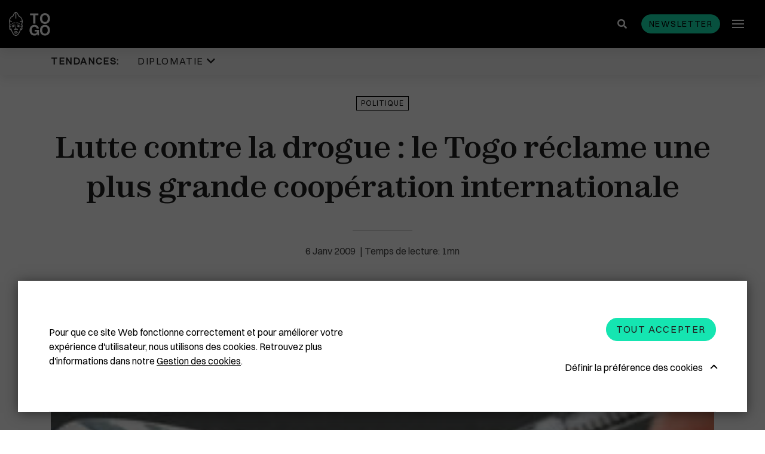

--- FILE ---
content_type: text/html; charset=UTF-8
request_url: https://www.republicoftogo.com/toutes-les-rubriques/politique/lutte-contre-la-drogue-le-togo-reclame-une-plus-grande-cooperation-internationale
body_size: 10732
content:
<!DOCTYPE html>
<html lang="fr-FR">
<head>
    <meta charset="utf-8">

            


                                                                
    
                                    
    

<title>Lutte contre la drogue : le Togo réclame une plus grande coopération internationale - République Togolaise</title>

        
<meta name="generator" content="eZ Platform powered by Netgen">
<meta name="viewport" content="width=device-width, initial-scale=1.0, maximum-scale=2">


    <link rel="canonical" href="https://www.republicoftogo.com/toutes-les-rubriques/politique/lutte-contre-la-drogue-le-togo-reclame-une-plus-grande-cooperation-internationale" />

<link rel="home" href="/" title="République Togolaise front page" />
<link rel="index" href="/" />
<link rel="search" href="/content/search" title="Rechercher République Togolaise" />


<link rel="apple-touch-icon" sizes="180x180" href="/bundles/app/images/favicon/apple-touch-icon.png">
<link rel="icon" type="image/png" sizes="32x32" href="/bundles/app/images/favicon/favicon-32x32.png">
<link rel="icon" type="image/png" sizes="16x16" href="/bundles/app/images/favicon/favicon-16x16.png">
<link rel="manifest" href="/bundles/app/images/favicon/site.webmanifest">
<link rel="mask-icon" href="/bundles/app/images/favicon/safari-pinned-tab.svg" color="#000000">
<meta name="msapplication-TileColor" content="#000000">
<meta name="theme-color" content="#000000">

    
            <link rel="stylesheet" href="/assets/app/build/app.css?v=ca4fe90a84be2842558d">
<link rel="stylesheet" type="text/css" href="/bundles/netgenlayouts/css/style.css?2bac621"/>
<link rel="stylesheet" type="text/css" href="/bundles/netgenlayoutsstandard/css/style.css?e88351e"/>
    
            <script src="/assets/app/build/runtime.js?v=06797136296e5e904483"></script><script src="/assets/app/build/app.js?v=07a2052c45008d147152"></script>
<script type="text/javascript" src="/bundles/netgenlayouts/js/app.js?2bac621"></script>
<script type="text/javascript" src="/bundles/netgenlayoutsstandard/js/app.js?e88351e"></script>
    
            
    
                        <meta property="og:site_name" content="République Togolaise" />
                                <meta property="fb:app_id" content="225052977537401" />
                                <meta property="og:type" content="article" />
                                <meta property="og:title" content="Lutte contre la drogue : le Togo réclame une plus grande coopération internationale" />
                                <meta property="og:image" content="https://www.republicoftogo.com/var/site/storage/images/toutes-les-rubriques-novo/politique/lutte-contre-la-drogue-le-togo-reclame-une-plus-grande-cooperation-internationale/2039775-1-fre-FR/lutte-contre-la-drogue-le-togo-reclame-une-plus-grande-cooperation-internationale_i1200.jpg" />
            
                                        <meta property="og:url" content="https://www.republicoftogo.com/toutes-les-rubriques/politique/lutte-contre-la-drogue-le-togo-reclame-une-plus-grande-cooperation-internationale" />
                        
    
        
            <script>(function(w,d,s,l,i){w[l]=w[l]||[];w[l].push({'gtm.start':
        new Date().getTime(),event:'gtm.js'});var f=d.getElementsByTagName(s)[0],
        j=d.createElement(s),dl=l!='dataLayer'?'&l='+l:'';j.async=true;j.src=
        'https://www.googletagmanager.com/gtm.js?id='+i+dl;f.parentNode.insertBefore(j,f);
        })(window,document,'script','dataLayer','GTM\u002DT9HDFJ3');</script>
    
            <script type="application/ld+json">
        {
            "@context": "http://schema.org",
            "@type": "Article",
            "headline": "Lutte contre la drogue : le Togo réclame une plus grande coopération internationale",
                            "datePublished": "2009-11-30",
                                                    "image": "https://www.republicoftogo.com/var/site/storage/images/toutes-les-rubriques-novo/politique/lutte-contre-la-drogue-le-togo-reclame-une-plus-grande-cooperation-internationale/2039775-1-fre-FR/lutte-contre-la-drogue-le-togo-reclame-une-plus-grande-cooperation-internationale_i1200.jpg",
                        "publisher": {
                "type": "Organization",
                "name": "République Togolaise"
            }
        }
    </script>
</head>
<body class="article-page">
    
        
            <noscript><iframe src="https://www.googletagmanager.com/ns.html?id=GTM\u002DT9HDFJ3"
        height="0" width="0" style="display:none;visibility:hidden"></iframe></noscript>
    
<div id="page" data-path='["1&quot;,&quot;2&quot;,&quot;49486&quot;,&quot;77958&quot;,&quot;81122"]'>
    <div class="zone-layout-layout2">

    <section class="zone zone-header">
            








    

    <div
        class="ngl-block ngl-twig_block ngl-vt-twig_block "
                    >
        
        <div class="sticky-container">
    <div class="header-wrapper">
    
    <header class="site-header">
        <div class="container">
            <a class="site-logo" href="/" title="République Togolaise">
                    <img src="/bundles/app/images/togo_logo.svg" alt="République Togolaise" />
    </a>
            <div class="header-search">
    <a class="searchbox-toggle" href="/content/search" title="Rechercher">
        <i class="fas fa-search"></i>
    </a>
    <form class="navbar-search" method="get" action="/content/search" id="site-wide-search">
        <div class="container">
            <span class="d-none">Rechercher</span>
            <button type="submit" class="search-submit"><i class="fas fa-search"></i></button>
            <input class="search-query" type="search" name="searchText" id="site-wide-search-field" placeholder="Rechercher republicoftogo.com" aria-label="Rechercher" />
            <button type="button" class="search-close"></button>
        </div>
    </form>
</div>
            <button id="newsletter-trigger" class="btn btn-primary btn-small" data-toggle="modal" data-target="#nl-modal">Newsletter</button>
            <a class="mainnav-toggle" href="#">
                <span class="hamburger"></span>
            </a>

            <div class="menu-wrapper">
                <div class="main-navigation-wrapper">
    <h3 class="menu-title">Rubriques</h3>
    <nav class="main-navigation" role="navigation">
                            <ul class="nav navbar-nav">
                                                                    
                                                <li id="menu-item-location-id-56557" class="firstli" data-location-id="56557">                <a href="/toutes-les-rubriques/diplomatie">Diplomatie</a>                        
        </li>
    
                                                            
                                                <li id="menu-item-location-id-77958" data-location-id="77958">                <a href="/toutes-les-rubriques/politique">Politique</a>                        
        </li>
    
                                                            
                                                <li id="menu-item-location-id-60312" data-location-id="60312">                <a href="/toutes-les-rubriques/eco-finance">Eco &amp; Finance</a>                        
        </li>
    
                                                            
                                                <li id="menu-item-location-id-54148" data-location-id="54148">                <a href="/toutes-les-rubriques/cooperation">Coopération</a>                        
        </li>
    
                                                            
                                                <li id="menu-item-location-id-49905" data-location-id="49905">                <a href="/toutes-les-rubriques/developpement">Développement</a>                        
        </li>
    
                                                            
                                                <li id="menu-item-location-id-86711" data-location-id="86711">                <a href="/toutes-les-rubriques/societe">Société</a>                        
        </li>
    
                                                            
                                                <li id="menu-item-location-id-64377" data-location-id="64377">                <a href="/toutes-les-rubriques/education">Éducation</a>                        
        </li>
    
                                                            
                                                <li id="menu-item-location-id-84836" data-location-id="84836">                <a href="/toutes-les-rubriques/sante">Santé</a>                        
        </li>
    
                                                            
                                                <li id="menu-item-location-id-68157" data-location-id="68157">                <a href="/toutes-les-rubriques/idees">Idées</a>                        
        </li>
    
                                                            
                                                <li id="menu-item-location-id-70363" data-location-id="70363">                <a href="/toutes-les-rubriques/medias">Médias</a>                        
        </li>
    
                                                            
                                                <li id="menu-item-location-id-91869" data-location-id="91869">                <a href="/toutes-les-rubriques/high-tech">High-Tech</a>                        
        </li>
    
                                                            
                                                <li id="menu-item-location-id-55339" data-location-id="55339">                <a href="/toutes-les-rubriques/culture">Culture</a>                        
        </li>
    
                                                            
                                                <li id="menu-item-location-id-86388" data-location-id="86388">                <a href="/toutes-les-rubriques/social">Social</a>                        
        </li>
    
                                                            
                                                <li id="menu-item-location-id-69816" data-location-id="69816">                <a href="/toutes-les-rubriques/justice">Justice</a>                        
        </li>
    
                                                            
                                                <li id="menu-item-location-id-56305" data-location-id="56305">                <a href="/toutes-les-rubriques/diaspora">Diaspora</a>                        
        </li>
    
                                                            
                                                <li id="menu-item-location-id-65818" data-location-id="65818">                <a href="/toutes-les-rubriques/faits-divers">Faits divers</a>                        
        </li>
    
                                                            
                                                <li id="menu-item-location-id-92394" data-location-id="92394">                <a href="/toutes-les-rubriques/tourisme">Tourisme</a>                        
        </li>
    
                                                            
                                                <li id="menu-item-location-id-89592" data-location-id="89592">                <a href="/toutes-les-rubriques/sport">Sport</a>                        
        </li>
    
                                                            
                                                <li id="menu-item-location-id-65534" data-location-id="65534">                <a href="/toutes-les-rubriques/environnement">Environnement</a>                        
        </li>
    
                                                            
                                                <li id="menu-item-location-id-53702" data-location-id="53702">                <a href="/toutes-les-rubriques/cedeao">Cédéao</a>                        
        </li>
    
                                                            
                                                <li id="menu-item-location-id-92652" data-location-id="92652">                <a href="/toutes-les-rubriques/union-africaine">Union Africaine</a>                        
        </li>
    
                                                            
                                                <li id="menu-item-location-id-92524" data-location-id="92524">                <a href="/toutes-les-rubriques/uemoa">Uemoa</a>                        
        </li>
    
                                                            
                                                <li id="menu-item-location-id-50319" data-location-id="50319">                <a href="/toutes-les-rubriques/region-afrique">Région &amp; Afrique</a>                        
        </li>
    
                                                            
                                                <li id="menu-item-location-id-107393" data-location-id="107393">                <a href="/toutes-les-rubriques/commonwealth">Commonwealth</a>                        
        </li>
    
                                                            
                                                <li id="menu-item-location-id-68868" class="lastli" data-location-id="68868">                <a href="/toutes-les-rubriques/in-english">In English</a>                        
        </li>
    

    </ul>

            </nav>
</div>
                            </div>
                    </div>
            </header>
</div>            <div class="trending-topics-container">
        <section class="trending-topics">
            <div class="container">
                <figure>
                    <figcaption>Tendances:</figcaption>
                    <ul class="topic-list">
                                                    <li>
                                                                                                    <span class="ezstring-field">Diplomatie </span>
                                    <i class="fas fa-chevron-down"></i>
                                    <div class="topic-content">
                                        <div class="container">
                                            <ul>
                                                                                                    <li>
                                                    

<article class="view-type view-type-standard ng-article vl1">

            
                    
            <figure class="image">
            <a href="/tendances/diplomatie/plus-de-masque-en-france"
                                                                                aria-label="Plus de masque en France "
            ><img
                                            src="/var/site/storage/images/tendances/covid-19/plus-de-masque-en-france/2779312-1-fre-FR/plus-de-masque-en-france_i30.jpg"
                data-src="/var/site/storage/images/tendances/covid-19/plus-de-masque-en-france/2779312-1-fre-FR/plus-de-masque-en-france_i770.jpg"
                                                            alt="Plus de masque en France "
            class="ezimage-field" /></a>
        </figure>
    

    <header class="article-header">
        <div class="info">
            <div class="publish-date">
                                    <time>16.05.22</time>
                            </div>
                    </div>
        <h2 class="title"><a href="/tendances/diplomatie/plus-de-masque-en-france">Plus de masque en France</a></h2>
            </header>
</article>

                                                    </li>
                                                                                                    <li>
                                                    

<article class="view-type view-type-standard ng-article vl1">

            
                    
            <figure class="image">
            <a href="/tendances/diplomatie/la-chine-recadre-le-patron-de-l-oms"
                                                                                aria-label="La Chine recadre le patron de l&#039;OMS "
            ><img
                                            src="/var/site/storage/images/tendances/covid-19/la-chine-recadre-le-patron-de-l-oms/2777751-1-fre-FR/la-chine-recadre-le-patron-de-l-oms_i30.jpg"
                data-src="/var/site/storage/images/tendances/covid-19/la-chine-recadre-le-patron-de-l-oms/2777751-1-fre-FR/la-chine-recadre-le-patron-de-l-oms_i770.jpg"
                                                            alt="La Chine recadre le patron de l&#039;OMS "
            class="ezimage-field" /></a>
        </figure>
    

    <header class="article-header">
        <div class="info">
            <div class="publish-date">
                                    <time>11.05.22</time>
                            </div>
                    </div>
        <h2 class="title"><a href="/tendances/diplomatie/la-chine-recadre-le-patron-de-l-oms">La Chine recadre le patron de l&#039;OMS</a></h2>
            </header>
</article>

                                                    </li>
                                                                                                    <li>
                                                    

<article class="view-type view-type-standard ng-article vl1">

            
                    
            <figure class="image">
            <a href="/tendances/diplomatie/plus-de-masques-a-bord-des-avions-americains"
                                                                                aria-label="Plus de masques à bord des avions américains "
            ><img
                                            src="/var/site/storage/images/tendances/covid-19/plus-de-masques-a-bord-des-avions-americains/2772247-1-fre-FR/plus-de-masques-a-bord-des-avions-americains_i30.jpg"
                data-src="/var/site/storage/images/tendances/covid-19/plus-de-masques-a-bord-des-avions-americains/2772247-1-fre-FR/plus-de-masques-a-bord-des-avions-americains_i770.jpg"
                                                            alt="Plus de masques à bord des avions américains "
            class="ezimage-field" /></a>
        </figure>
    

    <header class="article-header">
        <div class="info">
            <div class="publish-date">
                                    <time>19.04.22</time>
                            </div>
                    </div>
        <h2 class="title"><a href="/tendances/diplomatie/plus-de-masques-a-bord-des-avions-americains">Plus de masques à bord des avions américains</a></h2>
            </header>
</article>

                                                    </li>
                                                                                            </ul>
                                            <a href="/tendances/diplomatie" class="btn btn-borderless btn-caret-right">Lire la suite</a>
                                        </div>
                                    </div>
                                                            </li>
                                            </ul>
                </figure>

                            </div>
        </section>
    </div>
</div>

            </div>

    </section>

    <section class="zone zone-post_header">
            </section>

    <section class="zone zone-main">
            








    

    <div
        class="ngl-block ngl-full_view ngl-vt-full_view "
                    >
        
        <article class="view-type view-type-full ng-article vf1">
                    <header class="full-page-header">
                <div class="container">
                    
    <a class="main-topic" href="/toutes-les-rubriques/politique">Politique</a>
                    <h1 class="full-page-title"><span class="ezstring-field">Lutte contre la drogue : le Togo réclame une plus grande coopération internationale</span></h1>

                    
                    <div class="full-page-info">
                        <div class="line-decorator"></div>
                        	
<time>
	6
	Janv
	2009
</time>
                    </div>
                </div>
            </header>
        
        <div class="container page-width-xs">
                                                <div class="full-page-image">
                                
            <div>
    
            
                    
                <figure class="image-wrapper">
                                    <img
                                                                                src="/var/site/storage/images/toutes-les-rubriques-novo/politique/lutte-contre-la-drogue-le-togo-reclame-une-plus-grande-cooperation-internationale/2039775-1-fre-FR/lutte-contre-la-drogue-le-togo-reclame-une-plus-grande-cooperation-internationale_i30.jpg"
                            data-src="/var/site/storage/images/toutes-les-rubriques-novo/politique/lutte-contre-la-drogue-le-togo-reclame-une-plus-grande-cooperation-internationale/2039775-1-fre-FR/lutte-contre-la-drogue-le-togo-reclame-une-plus-grande-cooperation-internationale_i1920.jpg"
                                                            data-srcset="/var/site/storage/images/toutes-les-rubriques-novo/politique/lutte-contre-la-drogue-le-togo-reclame-une-plus-grande-cooperation-internationale/2039775-1-fre-FR/lutte-contre-la-drogue-le-togo-reclame-une-plus-grande-cooperation-internationale_i480.jpg 600w,
                                            /var/site/storage/images/toutes-les-rubriques-novo/politique/lutte-contre-la-drogue-le-togo-reclame-une-plus-grande-cooperation-internationale/2039775-1-fre-FR/lutte-contre-la-drogue-le-togo-reclame-une-plus-grande-cooperation-internationale_i770.jpg 991w,
                                            /var/site/storage/images/toutes-les-rubriques-novo/politique/lutte-contre-la-drogue-le-togo-reclame-une-plus-grande-cooperation-internationale/2039775-1-fre-FR/lutte-contre-la-drogue-le-togo-reclame-une-plus-grande-cooperation-internationale_i1200.jpg 1200w,
                                            /var/site/storage/images/toutes-les-rubriques-novo/politique/lutte-contre-la-drogue-le-togo-reclame-une-plus-grande-cooperation-internationale/2039775-1-fre-FR/lutte-contre-la-drogue-le-togo-reclame-une-plus-grande-cooperation-internationale_i1920.jpg 1920w"
                                                                                                />
                
                            </figure>
        
            </div>
    
                    </div>
                                    </div>

        <div class="container">
                            <div class="full-page-body">
                                            <div class="ezxmltext-field"><p>On le sait, de nombreux pays d'Afrique de l'Ouest sont devenus des points de transit pour la drogue à destination de l'Europe et des Etats-Unis.</p><p>Et le Togo est l'une des destinations utilisées par les cartels colombiens pour conditionner la cocaïne venue d'Amérique du Sud avant de la réacheminer par mer ou par air vers les pays
  consommateurs.Au mois de novembre dernier, la police togolaise d'ailleurs arrêté plusieurs trafiquants colombiens à Lomé.</p><p>Au moins "50 tonnes de cocaïne venues des pays andins transitent annuellement par l'Afrique occidentale pour être acheminée vers le Nord", selon les estimations de l'ONUDC, l'Office des
  Nations unies contre la drogue et le crime organisé.</p><p>Une situation suffisamment inquiétante pour faire réagir le président Faure Gnassingbé.</p><p>Lors de la cérémonie de vŒux du corps diplomatique lundi, le chef de l'Etat a appelé à un renforcement de la coopération entre pays de transit et pays de consommation.</p><p>« La lutte (contre les trafiquants) ne sera pas gagnée si il n'y a pas une forte collaboration pour s'opposer à ces réseaux qui sont</p><p>puissants. Ils ont une expérience parfois supérieure aux services de renseignement et de sécurité locaux », a affirmé M. Gnassingbé.</p><p></p>
</div>

                        <div class="sticky-wrapper">
                            <div class="social-share sticky">
                                <div class="social-share__title">
                                    Partager
                                </div>
                                <div class="social-share__btns">
                                    <a href="https://twitter.com/intent/tweet?text=Lutte contre la drogue : le Togo réclame une plus grande coopération internationale&url=https://www.republicoftogo.com/toutes-les-rubriques/politique/lutte-contre-la-drogue-le-togo-reclame-une-plus-grande-cooperation-internationale" class="social-share__icon">
                                        <svg xmlns="http://www.w3.org/2000/svg" height="1em" viewBox="0 0 512 512">
                                            <path fill="#212121" d="M389.2 48h70.6L305.6 224.2 487 464H345L233.7 318.6 106.5 464H35.8L200.7 275.5 26.8 48H172.4L272.9 180.9 389.2 48zM364.4 421.8h39.1L151.1 88h-42L364.4 421.8z"/>
                                        </svg>
                                    </a>
                                    <a href="https://www.facebook.com/sharer/sharer.php?u=https://www.republicoftogo.com/toutes-les-rubriques/politique/lutte-contre-la-drogue-le-togo-reclame-une-plus-grande-cooperation-internationale" class="social-share__icon">
                                        <i class="fab fa-facebook-f"></i>
                                    </a>
                                </div>
                            </div>
                        </div>
                    
                                    </div>
                                    </div>
    </article>

            </div>

    </section>

    <section class="zone zone-pre_footer">
            





        

    
    

    <div
        class="ngl-block ngl-column ngl-vt-column  whitespace-top-medium whitespace-bottom-medium bg-color-white"
                    >
        <div class="container">
        <div
        class="ngl-block ngl-title ngl-vt-section section-title "
                    >
        
        <h2 class="title">
        
                                ARTICLES SUR LE MÊME THÈME
    
            </h2>

            </div>

    








    

    <div
        class="ngl-block ngl-list ngl-vt-grid "
                    >
        
        <div class="row">
                                        <div class="col-sm-6 col-md-6 col-lg-4">
       

<article class="view-type view-type-standard_with_intro ng-article vl1">

            
                    
            <figure class="image">
            <a href="/toutes-les-rubriques/politique/jean-yaovi-degli-salue-des-signes-d-ouverture"
                                                                                aria-label="Jean Yaovi Dégli salue des signes d’ouverture"
            ><img
                                            src="/var/site/storage/images/toutes-les-rubriques/politique/jean-yaovi-degli-salue-des-signes-d-ouverture/3036995-1-fre-FR/jean-yaovi-degli-salue-des-signes-d-ouverture_i30.jpg"
                data-src="/var/site/storage/images/toutes-les-rubriques/politique/jean-yaovi-degli-salue-des-signes-d-ouverture/3036995-1-fre-FR/jean-yaovi-degli-salue-des-signes-d-ouverture_i770.jpg"
                                                            alt="Jean Yaovi Dégli salue des signes d’ouverture"
            class="ezimage-field" /></a>
        </figure>
    

    <header class="article-header">
        <div class="info">
            <div class="publish-date">
                                    <time>02.01.26</time>
                            </div>
                    </div>
        <h2 class="title"><a href="/toutes-les-rubriques/politique/jean-yaovi-degli-salue-des-signes-d-ouverture">Jean Yaovi Dégli salue des signes d’ouverture</a></h2>
                                <div class="short">
            <div class="ezxmltext-field"><p>Pour l’opposant Jean Yaovi Dégli, le message prononcé par le président du Conseil à l’occasion des voeux du Nouvel an, est porteur d’espoir.</p>
</div>

        </div>
    
            </header>
</article>


</div>

                                <div class="col-sm-6 col-md-6 col-lg-4">
       

<article class="view-type view-type-standard_with_intro ng-article vl1">

            
                    
            <figure class="image">
            <a href="/toutes-les-rubriques/politique/faure-gnassingbe-appelle-a-une-gouvernance-axee-sur-les-resultats"
                                                                                aria-label="Faure Gnassingbé appelle à une gouvernance axée sur les résultats"
            ><img
                                            src="/var/site/storage/images/toutes-les-rubriques/politique/faure-gnassingbe-appelle-a-une-gouvernance-axee-sur-les-resultats/3036857-1-fre-FR/faure-gnassingbe-appelle-a-une-gouvernance-axee-sur-les-resultats_i30.jpg"
                data-src="/var/site/storage/images/toutes-les-rubriques/politique/faure-gnassingbe-appelle-a-une-gouvernance-axee-sur-les-resultats/3036857-1-fre-FR/faure-gnassingbe-appelle-a-une-gouvernance-axee-sur-les-resultats_i770.jpg"
                                                            alt="Faure Gnassingbé appelle à une gouvernance axée sur les résultats"
            class="ezimage-field" /></a>
        </figure>
    

    <header class="article-header">
        <div class="info">
            <div class="publish-date">
                                    <time>01.01.26</time>
                            </div>
                    </div>
        <h2 class="title"><a href="/toutes-les-rubriques/politique/faure-gnassingbe-appelle-a-une-gouvernance-axee-sur-les-resultats">Faure Gnassingbé appelle à une gouvernance axée sur les résultats</a></h2>
                                <div class="short">
            <div class="ezxmltext-field"><p>Le président du Conseil, Faure Essozimna Gnassingbé, a reçu mardi les vœux de Nouvel An des présidents des institutions de la République et des forces vives de la Nation. Une cérémonie symbolique, placée sous le signe de la cohésion nationale et de l’engagement collectif pour un Togo paisible et prospère.</p>
</div>

        </div>
    
            </header>
</article>


</div>

<div class="clearfix visible-sm-block visible-md-block"></div>                                <div class="col-sm-6 col-md-6 col-lg-4">
       

<article class="view-type view-type-standard_with_intro ng-article vl1">

            
                    
            <figure class="image">
            <a href="/toutes-les-rubriques/politique/1511-detenus-gracies"
                                                                                aria-label="1511 détenus graciés "
            ><img
                                            src="/var/site/storage/images/toutes-les-rubriques/politique/1511-detenus-gracies/3036673-1-fre-FR/1511-detenus-gracies_i30.jpg"
                data-src="/var/site/storage/images/toutes-les-rubriques/politique/1511-detenus-gracies/3036673-1-fre-FR/1511-detenus-gracies_i770.jpg"
                                                            alt="1511 détenus graciés "
            class="ezimage-field" /></a>
        </figure>
    

    <header class="article-header">
        <div class="info">
            <div class="publish-date">
                                    <time>31.12.25</time>
                            </div>
                    </div>
        <h2 class="title"><a href="/toutes-les-rubriques/politique/1511-detenus-gracies">1511 détenus graciés</a></h2>
                                <div class="short">
            <div class="ezxmltext-field"><p>Le Conseil des ministres s’est réuni ce mardi. Un décret accordant une grâce présidentielle a été adopté. Il permet la libération immédiate de 1 511 détenus, notamment des personnes âgées, gravement malades ou condamnées pour des délits mineurs.</p>
</div>

        </div>
    
            </header>
</article>


</div>

<div class="clearfix visible-lg-block"></div>            
            </div>

            </div>

        </div>    </div>

    </section>

    <section class="zone zone-footer">
            








    

    <div
        class="ngl-block ngl-twig_block ngl-vt-twig_block "
                    >
        
        <footer class="site-footer">
    <section class="social-list-block">
        <div class="container">
            <ul>
                                    <li><a href="https://www.facebook.com/REPUBLIC-OF-TOGO-6683533941/"><i class="fab fa-facebook-f"></i><span class="tt">Facebook</span></a></li>
                
                                    <li><a href="https://twitter.com/republicoftogo">
                        <svg xmlns="http://www.w3.org/2000/svg" height="1em" viewBox="0 0 512 512">
                            <path fill="#ffffff" d="M389.2 48h70.6L305.6 224.2 487 464H345L233.7 318.6 106.5 464H35.8L200.7 275.5 26.8 48H172.4L272.9 180.9 389.2 48zM364.4 421.8h39.1L151.1 88h-42L364.4 421.8z"/>
                        </svg>
                    <span class="tt">Twitter</span></a></li>
                
                                    <li><a href="https://www.instagram.com/republicoftogo/"><i class="fab fa-instagram"></i><span class="tt">Instagram</span></a></li>
                
                
                
                
                                    <li><a href="https://www.flickr.com/photos/republicoftogo/"><i class="fab fa-flickr"></i><span class="tt">Flickr</span></a></li>
                            </ul>
        </div>
    </section>
        
        

    <div class="footer-info">
                    <div class="footer-links">
                <div class="container">
                    <div class="ezxmltext-field"><ul>
<li><a href="/footer-articles/qui-sommes-nous">Qui sommes-nous ?</a></li>
<li><a href="/footer-articles/mentions-legales">Mentions légales</a></li>
<li><a href="/footer-articles/cgu">CGU</a></li>
<li><a href="/footer-articles/gestion-des-cookies">Gestion des cookies</a></li>
<li><a href="/liens-premier-niveau/contactez-nous">Contactez-nous</a></li>
</ul>
</div>

                </div>
            </div>
                            <div class="footer-block">
                <div class="container">
                    <div class="ezxmltext-field"><p>Copyright © 1997-2025 République Togolaise</p>
</div>

                                    </div>
            </div>
            </div>
</footer>

            </div>

    </section>

</div>
</div>

    
<div class="modal fade js-ajax-modal" id="ajax-modal" tabindex="-1" role="dialog" aria-hidden="true">
    <div class="modal-dialog modal-dialog-centered ajax-modal" role="document">
        <div class="modal-content">
            <div class="modal-header">
                <button type="button" class="close" data-dismiss="modal" aria-label="Close">
                    <span aria-hidden="true"></span>
                </button>
            </div>
            <div class="modal-body">

            </div>
        </div>
    </div>
</div>

<div class="modal fade js-nl-modal" id="nl-modal" tabindex="-1" role="dialog" aria-hidden="true">
    <div class="modal-dialog modal-dialog-centered ajax-modal" role="document">
        <div class="modal-content nl-subscription-block">
            <div class="modal-header">
                <button type="button" class="close" data-dismiss="modal" aria-label="Close">
                    <span aria-hidden="true"></span>
                </button>
            </div>
            <div class="modal-body">
                <h2 class="section-title">Newsletter abonnez-vous</h2>
                <form id="nl-modal-subscribe" action="https://www.republicoftogo.com/newsletter/subscribe" method="post">
                    <input id="nl-age" type="text" name="age" class="form-control" placeholder=" " tabindex="-1">
                    <label for="nl-age" class="input-group-addon">Entrez votre âge</label>
                    <input id="nl-modal-email" type="email" name="email" class="form-control" required placeholder=" ">
                    <label for="nl-modal-email" class="input-group-addon">Entrez votre email</label>
                    <button id="submit-modal-email" type="submit" class="btn btn-borderless btn-white js-submit-nl">S&#039;abonner</button>
                </form>
                <div class="success-message"></div>
            </div>
        </div>
    </div>
</div>

    
    <div id="ng-cc">
        <div class="ng-cc-overlay"></div>

        <div class="ng-cc-modal">
            <div class="ng-cc-content">
              <div class="wrapper">
                                    <div class="ezxmltext-field"><p>Pour que ce site Web fonctionne correctement et pour améliorer votre expérience d'utilisateur, nous utilisons des cookies. Retrouvez plus d'informations dans notre <a href="/footer-articles/gestion-des-cookies">Gestion des cookies</a>.</p>
</div>

                                </div>

                <div class="ng-cc-actions">
                    <a href="#" class="optional-list-toggle">
                                              <span class="ezstring-field">Définir la préférence des cookies</span>
                        <span class="cookie-angle-up"></span>
                                          </a>
                    <button id="ng-cc-accept" class="btn btn-primary">
                                                    <span class="ezstring-field">Tout accepter</span>
                                            </button>
                </div>
                </div>
            <div class="ng-cc-optional-list">
              <ul>
                    <li>
                        <input type="checkbox" class="ng-cc-optional-checkbox" id="ng-cc-necessary" data-name="necessary" checked disabled />
                        <label for="ng-cc-necessary">
                            <i class="ng-cc-checkbox-icon">
                              <span class="on ng-cc-on">Accepté</span>
                              <span class="off ng-cc-off">Pas accepté</span>
                            </i>

                                                            <span class="ezstring-field">Cookies nécessaires</span>
                                                    </label>

                                                    <div class="ezxmltext-field"><p>Les cookies nécessaires activent les fonctionnalités de base. Le site Web ne peut pas fonctionner correctement sans ces cookies et ne peut être désactivé qu'en modifiant les préférences de votre navigateur.</p>
</div>

                                            </li>
                </ul>
                <div class="ng-cc-optional-actions clearfix">
                  <button id="ng-cc-optional-save" class="btn btn-outline-primary">
                    Enregistrer les paramètres
                  </button>
              </div>
            </div>
        </div>
    </div>

    <script>
        window.__ngCcConfig = {
            options: {
              lifetime: 30,
            },
            optionalCookies: [
                            {
                name: 'analytics',
                label: 'Cookies analytiques',
                description: '<div class="ezxmltext-field"><p>Les cookies analytiques nous aident à améliorer notre site Web en collectant et en rapportant des informations sur son utilisation.</p></div>',
                                onAccept: function() {
                                  },
                onRevoke: function() {
                                  },
              },
              
                            {
                name: 'marketing',
                label: 'Cookies marketing',
                description: '<div class="ezxmltext-field"><p>Nous utilisons des cookies marketing pour nous aider à améliorer la pertinence des campagnes publicitaires que vous recevez.</p></div>',
                                onAccept: function() {
                                  },
                onRevoke: function() {
                                  },
              },
              
                          ],
        }
    </script>

</body>
</html>


--- FILE ---
content_type: image/svg+xml
request_url: https://www.republicoftogo.com/bundles/app/images/togo_logo.svg
body_size: 34524
content:
<svg width="69" height="40" viewBox="0 0 69 40" fill="none" xmlns="http://www.w3.org/2000/svg">
<path d="M4.8421 20.7798C4.86082 20.7548 4.87643 20.7298 4.89516 20.7079C4.97943 20.5986 5.06994 20.4861 5.17294 20.3736C5.20727 20.3392 5.23848 20.3017 5.27594 20.2673C5.27594 20.2673 5.27594 20.2673 5.27906 20.2642C5.30403 20.2392 5.33212 20.2111 5.35709 20.1861C5.39142 20.1517 5.42887 20.1173 5.46945 20.083C5.49754 20.058 5.52875 20.033 5.55684 20.0049C5.59117 19.9736 5.62863 19.9455 5.66608 19.9142C5.67857 19.9049 5.69105 19.8924 5.70666 19.883C5.75035 19.8486 5.79717 19.8142 5.84399 19.783C5.85959 19.7736 5.8752 19.7611 5.89081 19.7518C5.96883 19.6986 6.04998 19.6455 6.13426 19.5955C6.15922 19.5799 6.18107 19.5674 6.20604 19.5518C6.28719 19.5049 6.36834 19.4612 6.45574 19.4174C6.49631 19.3987 6.53689 19.3768 6.58058 19.358C6.61491 19.3424 6.65237 19.3268 6.68982 19.3112C6.73976 19.2893 6.7897 19.2705 6.83964 19.2487C6.92703 19.2143 7.02066 19.1799 7.1143 19.1487C7.34214 19.0737 7.58872 19.0112 7.85401 18.9612C7.89147 18.9549 7.92892 18.9487 7.96638 18.9424C8.32843 18.8831 8.72482 18.8487 9.16178 18.8487C9.17738 18.8487 9.19299 18.8487 9.20547 18.8487C9.2086 18.8487 9.21484 18.8487 9.21796 18.8487C9.23044 18.8487 9.23981 18.8487 9.25229 18.8518C9.25853 18.8518 9.26166 18.8518 9.2679 18.8518C9.28038 18.8518 9.29287 18.855 9.30535 18.855C9.30847 18.855 9.31472 18.855 9.31784 18.855C9.33032 18.855 9.34593 18.8581 9.35841 18.8581C9.36153 18.8581 9.36465 18.8581 9.36777 18.8581C9.38338 18.8612 9.39899 18.8612 9.41771 18.8643H9.42083C9.87964 18.9206 10.4976 19.0893 10.7005 19.0893C10.713 19.0893 10.7255 19.0893 10.7317 19.0862C10.7348 19.0862 10.738 19.0862 10.7411 19.0831C10.7442 19.0831 10.7504 19.0799 10.7536 19.0799C10.8222 19.0518 10.791 18.7862 10.7973 18.5112C10.7973 18.4394 10.8035 18.3644 10.8066 18.2925C10.816 18.13 10.8222 17.98 10.7536 17.8957C10.7536 17.8925 10.7504 17.8925 10.7473 17.8894C10.7473 17.8894 10.7473 17.8894 10.7442 17.8894C10.6225 17.8082 9.38026 17.5301 7.95389 17.8519C7.95389 17.8519 7.95389 17.8519 7.95077 17.8519C7.86962 17.8707 7.78847 17.8894 7.70732 17.9113C7.70108 17.9113 7.69796 17.9144 7.69171 17.9144C7.65426 17.9238 7.61681 17.9363 7.57623 17.9457C7.56999 17.9488 7.56063 17.9488 7.55438 17.9519C7.52317 17.9613 7.49196 17.9707 7.45763 17.9832C7.44826 17.9863 7.44202 17.9894 7.43266 17.9925C7.39832 18.005 7.36399 18.0144 7.32654 18.0269C7.31405 18.03 7.30157 18.0363 7.28596 18.0394C7.25787 18.0488 7.2329 18.0581 7.20481 18.0706C7.18921 18.0769 7.17048 18.0831 7.15487 18.0894C7.12991 18.0988 7.10181 18.1113 7.07685 18.1206C7.06124 18.1269 7.04251 18.1331 7.02691 18.1425C7.00194 18.1519 6.97697 18.1644 6.95512 18.1738C6.93015 18.1831 6.9083 18.1956 6.88333 18.205C6.86461 18.2144 6.84588 18.2206 6.82715 18.23C6.80843 18.2394 6.7897 18.2488 6.77097 18.2581C6.746 18.2706 6.71791 18.2831 6.69294 18.2956C6.67109 18.3081 6.64613 18.3206 6.62428 18.33C6.60867 18.3362 6.59619 18.3456 6.58058 18.3519C6.54625 18.3706 6.50879 18.3894 6.47446 18.4112C6.46198 18.4175 6.44949 18.4237 6.43701 18.4331C6.41516 18.4456 6.39331 18.4581 6.37146 18.4706C6.35898 18.4769 6.34649 18.4862 6.33713 18.4925C6.29968 18.5144 6.26222 18.5394 6.22477 18.5644C6.21541 18.5706 6.20292 18.5769 6.19356 18.5831C6.17171 18.5987 6.14986 18.6143 6.12489 18.6268C6.11553 18.6331 6.10617 18.6393 6.0968 18.6456C6.05935 18.6737 6.01877 18.6987 5.98132 18.7268C5.97196 18.7331 5.95947 18.7425 5.95011 18.7487C5.92826 18.7643 5.90641 18.7831 5.88456 18.7987C5.87832 18.8018 5.8752 18.8081 5.86896 18.8112C5.82838 18.8425 5.78469 18.8768 5.74411 18.9112C5.73163 18.9206 5.72226 18.9299 5.70978 18.9393C5.67232 18.9706 5.63487 19.0049 5.5943 19.0393C5.58493 19.0456 5.57869 19.0549 5.56933 19.0612C5.5506 19.0799 5.52875 19.0987 5.51002 19.1174C5.49754 19.1299 5.48505 19.1424 5.47257 19.1518C5.44136 19.1831 5.41015 19.2112 5.38206 19.2424C5.36957 19.258 5.35397 19.2705 5.34148 19.2862C5.32275 19.3049 5.30403 19.3237 5.28842 19.3424C5.27282 19.358 5.25721 19.3768 5.2416 19.3924C5.21664 19.4205 5.19167 19.4487 5.16358 19.4799C5.14797 19.4986 5.13236 19.5174 5.11676 19.5361C5.10115 19.5549 5.08555 19.5736 5.06994 19.5924C5.04497 19.6236 5.02 19.6549 4.99503 19.6861C4.98255 19.7018 4.96694 19.7205 4.95446 19.7393C4.93573 19.7643 4.917 19.7861 4.9014 19.8111C4.88891 19.8267 4.87643 19.8455 4.86394 19.8611C4.83585 19.8986 4.81088 19.9361 4.78592 19.9736C4.77655 19.9892 4.76407 20.0049 4.7547 20.0205C4.73286 20.0517 4.71101 20.0861 4.68916 20.1173C4.6798 20.1298 4.67355 20.1423 4.66419 20.1548C4.6361 20.1986 4.61113 20.2423 4.58304 20.2861C4.57368 20.2986 4.56743 20.3142 4.55807 20.3267C4.52998 20.3736 4.50189 20.4236 4.47692 20.4704C4.37392 20.6579 4.28965 20.8267 4.21786 20.9766C4.2085 20.9954 4.20226 21.0141 4.1929 21.0329C4.17417 21.0735 4.15544 21.1141 4.13984 21.1548C4.12423 21.1891 4.11175 21.2204 4.09926 21.2547C4.0899 21.2766 4.08366 21.2954 4.07429 21.3172C4.05556 21.3641 4.03996 21.4079 4.02435 21.4485C3.94008 21.6891 3.90575 21.8672 3.89639 22.0016C3.89326 22.0672 3.89326 22.1234 3.89951 22.1672C3.90263 22.1922 3.90575 22.214 3.91199 22.2328C3.91511 22.2484 3.92135 22.264 3.9276 22.2765C3.93072 22.2828 3.93384 22.2859 3.93696 22.2922C3.95257 22.314 3.97129 22.3265 3.99626 22.3297C3.99938 22.3297 4.00251 22.3297 4.00563 22.3297C4.00875 22.3297 4.01499 22.3297 4.01811 22.3297H4.02123C4.02747 22.3297 4.0306 22.3265 4.03684 22.3234H4.03996C4.0462 22.3203 4.04932 22.3172 4.05556 22.314C4.05556 22.314 4.05556 22.314 4.05869 22.314C4.06493 22.3109 4.06805 22.3078 4.07429 22.3015C4.08053 22.2984 4.08366 22.2922 4.0899 22.289C4.0899 22.289 4.0899 22.289 4.09302 22.2859C4.09926 22.2797 4.10238 22.2765 4.10862 22.2703C4.10862 22.2703 4.10862 22.2672 4.11175 22.2672C4.11487 22.2609 4.12111 22.2578 4.12423 22.2515C4.12423 22.2515 4.12423 22.2484 4.12735 22.2484C4.13047 22.2422 4.13671 22.2359 4.13984 22.2328C4.13984 22.2328 4.13984 22.2328 4.13984 22.2297C4.14296 22.2234 4.1492 22.2172 4.15232 22.2109C4.18353 22.164 4.20226 22.1109 4.21162 22.0828C4.22411 22.0297 4.29902 21.7235 4.50813 21.3172C4.52062 21.2954 4.52998 21.2735 4.54247 21.2516C4.60177 21.1423 4.66731 21.0266 4.74846 20.9079C4.77343 20.8767 4.80464 20.8267 4.8421 20.7798ZM9.99513 23.0202C10.0045 22.9827 10.0107 22.9452 10.0139 22.914C10.0295 22.7796 10.0451 22.6796 10.0357 22.6171C10.0357 22.614 10.0357 22.614 10.0357 22.6109C10.0357 22.6078 10.0357 22.6046 10.0326 22.6015C10.0326 22.5984 10.0295 22.5953 10.0295 22.5921C10.0295 22.589 10.0295 22.589 10.0263 22.5859C10.0232 22.5765 10.017 22.5703 10.0107 22.564C10.0076 22.5609 10.0045 22.5578 10.0014 22.5578C9.99201 22.5546 9.98264 22.5515 9.97016 22.5515C9.96392 22.5515 9.95455 22.5515 9.94519 22.5546C9.94519 22.5546 9.94519 22.5546 9.94207 22.5546C9.87965 22.5671 9.77977 22.614 9.62371 22.7109C8.18486 23.5889 6.56498 24.0451 5.09803 24.6888C4.93573 24.7576 4.9014 24.8419 4.917 24.9201C4.92013 24.9357 4.92637 24.9544 4.93573 24.9701C4.93573 24.9732 4.93885 24.9763 4.93885 24.9794C4.99503 25.0825 5.123 25.1607 5.123 25.1607C5.123 25.1607 5.123 25.1607 5.12612 25.1607C5.12612 25.1607 5.12924 25.1638 5.13236 25.1669C5.13549 25.17 5.13861 25.1732 5.14173 25.1732C5.14485 25.1763 5.14797 25.1794 5.15421 25.1825C5.16358 25.1888 5.17606 25.1982 5.19167 25.2107C5.19167 25.2107 5.19167 25.2107 5.19479 25.2107C5.21039 25.22 5.22912 25.2325 5.25097 25.245C5.5069 25.395 6.18107 25.645 7.46075 25.2482C9.06502 24.7544 9.85468 23.5952 9.99513 23.0202ZM10.7879 27.3136C10.7754 27.3636 10.7629 27.4136 10.7473 27.4605C10.6662 27.7479 10.5725 27.9917 10.4571 28.1791C10.4415 28.1698 10.4258 28.1573 10.4102 28.1479C10.404 28.1417 10.3946 28.1385 10.3884 28.1323C10.3822 28.1292 10.3728 28.1229 10.3665 28.1198C10.3572 28.1135 10.3478 28.1073 10.3385 28.1042C10.3353 28.101 10.3322 28.101 10.3291 28.0979C9.95455 27.8885 9.50823 27.8136 9.11496 27.9323C9.11184 27.9323 9.10872 27.9354 9.1056 27.9354C9.09311 27.9385 9.08063 27.9448 9.06814 27.9479C9.06502 27.9479 9.0619 27.951 9.05878 27.951C9.03381 27.9604 9.00572 27.9698 8.98075 27.9823C8.98075 27.9823 8.98075 27.9823 8.97763 27.9823C8.96827 27.9885 8.95578 27.9917 8.94642 27.9979C8.94018 28.001 8.93393 28.0042 8.92769 28.0073C8.91833 28.0135 8.90897 28.0167 8.8996 28.0229C8.89336 28.026 8.88712 28.0292 8.88087 28.0323C8.86527 28.0417 8.85278 28.0479 8.83718 28.0573C8.82782 28.0635 8.82157 28.0667 8.81221 28.0729C8.80285 28.0792 8.7966 28.0823 8.78724 28.0885C8.77788 28.0948 8.77163 28.0979 8.76227 28.1042C8.75603 28.1104 8.74667 28.1167 8.74042 28.1198C8.73106 28.126 8.7217 28.1323 8.71233 28.1417C8.70609 28.1479 8.69673 28.1542 8.69048 28.1604C8.678 28.1698 8.66551 28.1823 8.65303 28.1948C8.64679 28.201 8.64055 28.2073 8.6343 28.2104C8.62494 28.2198 8.61558 28.226 8.60621 28.2354C8.59997 28.2416 8.59373 28.2479 8.59061 28.2541C8.58124 28.2635 8.56876 28.276 8.5594 28.2885C8.55627 28.2916 8.55315 28.2948 8.55003 28.301C8.53755 28.3166 8.52506 28.3323 8.51258 28.3479C8.50946 28.3541 8.50321 28.3604 8.50009 28.3635C8.49073 28.376 8.48137 28.3885 8.472 28.3979C8.46888 28.4041 8.46264 28.4104 8.45952 28.4166C8.45015 28.4323 8.43767 28.4479 8.42831 28.4635C8.42519 28.4666 8.42519 28.4697 8.42206 28.4697C8.40958 28.4885 8.3971 28.5072 8.38773 28.526C8.38461 28.5322 8.38149 28.5385 8.37837 28.5416C8.369 28.5572 8.36276 28.5729 8.3534 28.5885C8.35028 28.5947 8.34716 28.601 8.34404 28.6072C8.33467 28.626 8.32219 28.6479 8.31282 28.6697V28.6729C8.30346 28.6947 8.2941 28.7197 8.28161 28.7416C8.27849 28.7478 8.27537 28.7541 8.27537 28.7603C8.26913 28.7791 8.25976 28.7978 8.25352 28.8166C8.2504 28.8228 8.24728 28.8291 8.24728 28.8353C8.22855 28.8853 8.21295 28.9353 8.19734 28.9916C8.19422 28.9978 8.19422 29.0041 8.1911 29.0103C8.18486 29.0322 8.17861 29.0541 8.17549 29.0759C8.17237 29.0822 8.17237 29.0916 8.16925 29.0978C8.15677 29.1541 8.14428 29.2134 8.13492 29.2728C8.13492 29.2822 8.1318 29.2884 8.1318 29.2978C8.12868 29.3228 8.12556 29.3447 8.12243 29.3697C8.12243 29.379 8.11931 29.3884 8.11931 29.3947C8.11619 29.4259 8.11307 29.4572 8.10995 29.4915C8.10683 29.5103 8.10683 29.529 8.10683 29.5478C8.10683 29.5509 8.10683 29.554 8.10683 29.554C8.10683 29.5728 8.10683 29.5884 8.10995 29.6071C8.10995 29.6103 8.10995 29.6103 8.10995 29.6134C8.11307 29.6478 8.12243 29.6821 8.1318 29.7134V29.7165C8.13804 29.7321 8.14428 29.7478 8.15052 29.7634C8.16613 29.7946 8.18174 29.8259 8.20358 29.854C8.23479 29.8946 8.27225 29.9352 8.31282 29.9696L8.31594 29.9727C8.34404 29.9946 8.37525 30.0165 8.40646 30.0384C8.42206 30.0477 8.43767 30.0571 8.45328 30.0665C8.4564 30.0665 8.4564 30.0696 8.45952 30.0696C8.47512 30.079 8.49073 30.0884 8.50946 30.0946H8.51258C8.52818 30.104 8.54379 30.1102 8.5594 30.1165C8.56252 30.1165 8.56564 30.1196 8.56876 30.1196C8.58436 30.1259 8.59997 30.1321 8.6187 30.1415C8.62182 30.1446 8.62806 30.1446 8.63118 30.1477C8.64679 30.154 8.66239 30.1602 8.678 30.1665C8.68112 30.1665 8.68736 30.1696 8.69048 30.1696C8.70297 30.1727 8.71545 30.179 8.73106 30.1821C8.7373 30.1852 8.74354 30.1852 8.74979 30.1883C8.76539 30.1946 8.77788 30.1977 8.79348 30.2008C8.80285 30.204 8.80909 30.204 8.81845 30.2071C8.82782 30.2102 8.83718 30.2133 8.84654 30.2165C8.85903 30.2196 8.87463 30.2227 8.88712 30.2258C8.89336 30.229 8.8996 30.229 8.90897 30.2321C8.9433 30.2415 8.97763 30.2477 9.01196 30.254C9.01508 30.254 9.01508 30.254 9.01821 30.254C9.3272 30.3133 9.62683 30.3196 9.7548 30.2946C9.75792 30.2946 9.76104 30.2946 9.76104 30.2946C9.76416 30.2946 9.76728 30.2946 9.7704 30.2915C9.77665 30.2915 9.77977 30.2883 9.78601 30.2883C9.73295 30.254 9.64868 30.1415 9.58313 30.0071C9.57065 29.9821 9.56129 29.9602 9.55192 29.9352C9.5488 29.929 9.5488 29.9227 9.54568 29.9165C9.51447 29.8353 9.49262 29.7478 9.49262 29.6696C9.49262 29.6384 9.49574 29.6071 9.50198 29.5759C9.50511 29.5665 9.50511 29.5572 9.50823 29.5478C9.52071 29.5103 9.53944 29.4728 9.56441 29.4415C9.57377 29.4322 9.58313 29.4228 9.5925 29.4134C9.59562 29.4103 9.59562 29.4103 9.59874 29.4072C9.6081 29.4009 9.61435 29.3915 9.62371 29.3853C9.62683 29.3822 9.62683 29.3822 9.62995 29.379C9.63932 29.3728 9.64868 29.3665 9.65804 29.3603C9.65804 29.3603 9.66116 29.3603 9.66116 29.3572C9.68301 29.3447 9.70486 29.3353 9.72671 29.3259H9.72983C9.73919 29.3228 9.74856 29.3197 9.75792 29.3166C9.76104 29.3166 9.76104 29.3166 9.76416 29.3166C9.77353 29.3134 9.78289 29.3134 9.79537 29.3134H9.79849C9.82658 29.3103 9.85468 29.3103 9.88277 29.3134H9.88589C9.90149 29.3165 9.9171 29.3197 9.9327 29.3228H9.93583C9.97016 29.3322 10.0045 29.3415 10.0388 29.3572C10.0576 29.3634 10.0732 29.3728 10.0919 29.3822C10.5008 29.5822 10.972 30.1509 11.2967 30.3383C11.2967 30.3383 11.2998 30.3383 11.2998 30.3415C11.3123 30.3477 11.3247 30.354 11.3341 30.3602C11.3403 30.3633 11.3466 30.3665 11.3528 30.3696C11.3591 30.3727 11.3622 30.3727 11.3684 30.3758C11.3778 30.379 11.3903 30.3852 11.3996 30.3883C11.4028 30.3883 11.4028 30.3883 11.4059 30.3915C11.4184 30.3946 11.4277 30.3977 11.4402 30.4008C11.4527 30.404 11.4621 30.404 11.4746 30.404C11.4777 30.404 11.4808 30.404 11.4839 30.404C11.487 30.404 11.4902 30.404 11.4933 30.404C11.5276 30.404 11.5651 30.3946 11.6088 30.379C11.6088 30.379 11.6088 30.379 11.6119 30.379C11.64 30.3665 11.6712 30.354 11.6993 30.3352C11.7149 30.3258 11.7305 30.3196 11.743 30.3102C11.7461 30.3102 11.7461 30.3071 11.7492 30.3071C11.7648 30.2977 11.7773 30.2883 11.7929 30.279C11.796 30.2758 11.7992 30.2758 11.8023 30.2727C11.8148 30.2633 11.8272 30.254 11.8429 30.2446C11.846 30.2415 11.8522 30.2383 11.8553 30.2352C11.8678 30.2258 11.8803 30.2165 11.8928 30.2102C11.899 30.204 11.9053 30.2008 11.9146 30.1946C11.924 30.1883 11.9334 30.179 11.9427 30.1727C12.4203 29.8103 13.0476 29.1728 13.3473 29.3822C13.3473 29.3822 13.3473 29.3822 13.3504 29.3822C13.3566 29.3884 13.366 29.3915 13.3722 29.3978L13.3753 29.4009C13.3816 29.4072 13.3878 29.4134 13.3941 29.4197L13.3972 29.4228C13.4034 29.4322 13.4097 29.4384 13.4159 29.4478C13.4222 29.4572 13.4284 29.4634 13.4315 29.4728C13.4378 29.4853 13.444 29.5009 13.4502 29.5134C13.4565 29.5259 13.4596 29.5415 13.4627 29.554C13.469 29.5728 13.4721 29.5947 13.4721 29.6134C13.4721 29.6228 13.4721 29.6353 13.4752 29.6446C13.4815 29.9071 13.2879 30.2227 13.1912 30.2915C13.1943 30.2915 13.2006 30.2946 13.2068 30.2946C13.2099 30.2946 13.213 30.2946 13.213 30.2977C13.2162 30.2977 13.2193 30.2977 13.2193 30.2977C13.3348 30.3196 13.6001 30.3165 13.881 30.2696C13.8841 30.2696 13.8841 30.2696 13.8872 30.2696C13.9059 30.2665 13.9278 30.2633 13.9465 30.2571C13.9528 30.2571 13.959 30.254 13.9621 30.254C13.9715 30.2508 13.984 30.2508 13.9933 30.2477C14.0058 30.2446 14.0214 30.2415 14.0339 30.2383C14.0433 30.2352 14.0526 30.2352 14.0589 30.2321C14.0682 30.229 14.0776 30.2258 14.0901 30.2258C14.0995 30.2227 14.1088 30.2196 14.1213 30.2165C14.1338 30.2133 14.1463 30.2102 14.1588 30.2071C14.165 30.204 14.1712 30.204 14.1806 30.2008C14.1962 30.1977 14.2118 30.1915 14.2274 30.1852C14.2337 30.1821 14.2399 30.1821 14.2461 30.179C14.2586 30.1758 14.2742 30.1696 14.2867 30.1665C14.2898 30.1665 14.2961 30.1634 14.2992 30.1634C14.3148 30.1571 14.3304 30.1509 14.346 30.1446C14.3523 30.1415 14.3554 30.1415 14.3616 30.1384C14.3772 30.1321 14.3928 30.1259 14.4084 30.1196C14.4116 30.1165 14.4178 30.1165 14.4209 30.1134C14.4334 30.1071 14.449 30.1009 14.4615 30.0946C14.4646 30.0915 14.4677 30.0915 14.4709 30.0884C14.4865 30.0821 14.499 30.0727 14.5146 30.0665C14.5177 30.0634 14.5239 30.0602 14.527 30.0602C14.5427 30.0509 14.5551 30.0446 14.5676 30.0352C14.5707 30.0321 14.5739 30.0321 14.577 30.029C14.5895 30.0227 14.5988 30.0134 14.6113 30.0071C14.6144 30.004 14.6176 30.004 14.6207 30.0009C14.6332 29.9915 14.6457 29.9821 14.6581 29.9727C14.6613 29.9696 14.6644 29.9665 14.6706 29.9634C14.6831 29.954 14.6925 29.9446 14.705 29.9321C14.7081 29.929 14.7112 29.9259 14.7143 29.9227C14.7237 29.9134 14.733 29.904 14.7393 29.8946C14.7424 29.8915 14.7455 29.8884 14.7487 29.8853C14.758 29.8759 14.7674 29.8634 14.7767 29.8509C14.7799 29.8478 14.783 29.8415 14.7861 29.8384C14.7955 29.8259 14.8017 29.8165 14.8111 29.804C14.8142 29.8009 14.8142 29.7978 14.8173 29.7946C14.8236 29.7853 14.8298 29.7728 14.8329 29.7634C14.836 29.7603 14.836 29.754 14.8392 29.7509C14.8454 29.7384 14.8516 29.7259 14.8548 29.7134C14.8579 29.7103 14.8579 29.704 14.8579 29.7009C14.861 29.6884 14.8673 29.6728 14.8704 29.6603C14.8704 29.6571 14.8704 29.654 14.8735 29.6509C14.8766 29.6384 14.8797 29.6259 14.8797 29.6103C14.8797 29.6071 14.8797 29.6009 14.8829 29.5978C14.886 29.5822 14.886 29.5665 14.886 29.5509C14.886 29.5478 14.886 29.5415 14.886 29.5384C14.886 29.5228 14.886 29.504 14.8829 29.4853C14.8797 29.454 14.8766 29.4197 14.8735 29.3884C14.8735 29.379 14.8704 29.3697 14.8704 29.3603C14.8673 29.3353 14.8641 29.3134 14.861 29.2916C14.861 29.2822 14.8579 29.2728 14.8579 29.2666C14.8516 29.2353 14.8485 29.2072 14.8423 29.1759C14.836 29.1478 14.8298 29.1197 14.8236 29.0916C14.8204 29.0822 14.8204 29.0759 14.8173 29.0666C14.8111 29.0447 14.808 29.0259 14.8017 29.0072C14.7986 28.9978 14.7986 28.9916 14.7955 28.9822C14.7892 28.9572 14.7799 28.9291 14.7736 28.9041C14.7736 28.901 14.7705 28.8978 14.7705 28.8978C14.7643 28.876 14.7549 28.8541 14.7487 28.8322C14.7455 28.8228 14.7424 28.8166 14.7393 28.8072C14.733 28.7916 14.7268 28.776 14.7206 28.7572C14.7174 28.7478 14.7143 28.7416 14.7112 28.7322C14.7018 28.7104 14.6925 28.6916 14.6831 28.6697C14.68 28.6635 14.6769 28.6572 14.6737 28.651C14.6675 28.6354 14.6581 28.6197 14.6488 28.6041C14.6457 28.5947 14.6394 28.5885 14.6363 28.5791C14.63 28.5666 14.6238 28.5541 14.6176 28.5416C14.6113 28.5322 14.6082 28.526 14.602 28.5166C14.5926 28.501 14.5864 28.4885 14.577 28.476C14.5707 28.4635 14.5614 28.4541 14.5551 28.4447C14.5489 28.4354 14.5427 28.4229 14.5333 28.4135C14.527 28.4041 14.5208 28.3948 14.5146 28.3885C14.5083 28.3791 14.5021 28.3729 14.4958 28.3635C14.4896 28.3541 14.4834 28.3448 14.474 28.3385C14.4677 28.3323 14.4615 28.3229 14.4553 28.3166C14.4428 28.301 14.4303 28.2854 14.4147 28.2729C14.4084 28.2666 14.4053 28.2604 14.3991 28.2573C14.3897 28.2479 14.3835 28.2385 14.3741 28.2323C14.3679 28.226 14.3647 28.2229 14.3585 28.2166C14.3491 28.2073 14.3398 28.1979 14.3304 28.1916C14.3273 28.1885 14.3273 28.1885 14.3242 28.1854C14.3023 28.1666 14.2805 28.1479 14.2586 28.1323C14.2555 28.1292 14.2524 28.1292 14.2493 28.126C14.2399 28.1167 14.2274 28.1104 14.2149 28.101C14.2118 28.0979 14.2087 28.0979 14.2056 28.0948C14.1681 28.0698 14.1307 28.0448 14.0901 28.0229C14.0776 28.0167 14.062 28.0104 14.0495 28.001C14.0495 28.001 14.0464 28.001 14.0464 27.9979C13.7093 27.8354 13.3192 27.8354 12.9571 27.9604H12.954C12.9103 27.976 12.8697 27.9917 12.8291 28.0104C12.826 28.0104 12.8229 28.0135 12.8198 28.0135C12.8073 28.0198 12.7979 28.0229 12.7854 28.0292C12.7792 28.0323 12.773 28.0354 12.7667 28.0385C12.7574 28.0448 12.7449 28.0479 12.7355 28.0542C12.7261 28.0573 12.7199 28.0635 12.7105 28.0667C12.6981 28.0729 12.6824 28.0823 12.67 28.0885C12.6606 28.0948 12.6512 28.101 12.6387 28.1042C12.6325 28.1073 12.6263 28.1135 12.6169 28.1167C12.6075 28.1229 12.5951 28.1292 12.5857 28.1354C12.5794 28.1385 12.5732 28.1417 12.567 28.1448C12.5514 28.1542 12.5358 28.1667 12.5201 28.176C12.4921 28.1323 12.4671 28.0854 12.4421 28.0354C12.1175 27.3823 11.9552 26.2137 11.8678 25.0325C11.8678 25.02 11.8647 25.0044 11.8647 24.9919C11.846 24.7294 11.8304 24.4638 11.8179 24.2076C11.8148 24.1545 11.8116 24.1014 11.8116 24.0483C11.8085 23.9639 11.8054 23.8826 11.8023 23.8014C11.7586 22.6234 11.7648 21.6328 11.7274 21.4016C11.7211 21.3547 11.7118 21.311 11.7024 21.2704C11.6993 21.2547 11.6962 21.2391 11.693 21.2235C11.6899 21.211 11.6868 21.1985 11.6837 21.186C11.5994 20.8548 11.4902 20.8298 11.4777 20.8298C11.4683 20.8298 11.4028 20.8454 11.3341 21.0016C11.331 21.0079 11.3279 21.0141 11.3279 21.0173C11.3091 21.061 11.2904 21.1173 11.2748 21.186C11.2592 21.2485 11.2436 21.3204 11.2311 21.4047C11.1593 21.8609 11.2592 25.3669 10.7785 27.298C10.791 27.3011 10.791 27.3073 10.7879 27.3136ZM3.81211 27.123C3.80275 27.1324 3.79339 27.1417 3.7809 27.148C3.77778 27.1511 3.77154 27.1542 3.76842 27.1574C3.76218 27.1636 3.75593 27.1667 3.74969 27.1699C3.74657 27.173 3.74033 27.1761 3.73721 27.1792C3.73096 27.1824 3.7216 27.1886 3.71536 27.1917C3.71224 27.1949 3.70599 27.1949 3.70287 27.198C3.69351 27.2011 3.68415 27.2074 3.67478 27.2105C3.67166 27.2105 3.66854 27.2136 3.66854 27.2136C3.64045 27.223 3.61236 27.2324 3.58427 27.2355C3.56866 27.2386 3.55618 27.2386 3.54057 27.2417C3.53745 27.2417 3.53745 27.2417 3.53433 27.2417C3.52185 27.2417 3.50624 27.2449 3.49376 27.2449H3.49064H3.48751C3.47815 27.2449 3.46879 27.2449 3.45942 27.2449C3.4563 27.2449 3.45318 27.2449 3.45006 27.2449C3.41885 27.2417 3.38764 27.2386 3.35643 27.2324C3.35018 27.2324 3.34706 27.2292 3.34082 27.2292C3.33146 27.2261 3.32521 27.2261 3.31585 27.223C3.30961 27.2199 3.30024 27.2199 3.294 27.2167C3.28776 27.2136 3.2784 27.2136 3.27215 27.2105C3.26279 27.2074 3.25343 27.2042 3.24406 27.2011C3.23782 27.198 3.23158 27.198 3.22534 27.1949C3.20973 27.1886 3.19412 27.1855 3.17852 27.1792C3.02246 27.1261 2.88513 27.0355 2.75404 26.9261C2.15166 27.3105 2.30772 28.4541 3.20037 28.4541C3.35643 28.4541 3.49688 28.4104 3.61548 28.3416C3.65606 28.3166 3.69039 28.2916 3.72472 28.2604C3.86205 28.1417 3.95881 27.9792 3.99938 27.8042C3.95881 27.6636 3.92135 27.523 3.8839 27.3792C3.85269 27.298 3.83084 27.2105 3.81211 27.123ZM13.5782 32.8194C13.5751 32.8162 13.5751 32.8131 13.572 32.8131C13.5595 32.7975 13.547 32.7819 13.5376 32.7663C13.5345 32.76 13.5283 32.7538 13.5252 32.7475C13.5158 32.735 13.5064 32.7225 13.4971 32.7131C13.4939 32.7069 13.4877 32.7038 13.4846 32.6975C13.4752 32.685 13.4659 32.6725 13.4565 32.6631C13.4534 32.66 13.4502 32.6538 13.4471 32.6506C13.4378 32.6381 13.4253 32.6256 13.4159 32.6131C13.4128 32.61 13.4097 32.6069 13.4097 32.6038C13.3972 32.5913 13.3878 32.5756 13.3753 32.5631L13.3722 32.56C12.6856 31.7851 12.2392 32.1226 12.0301 32.31C12.027 32.3132 12.027 32.3132 12.0239 32.3163C12.0052 32.3319 11.9895 32.3475 11.9739 32.36L11.9708 32.3632C11.9646 32.3694 11.9583 32.3725 11.9521 32.3788C11.7773 32.5225 11.5339 32.5663 11.4964 32.5694C11.4652 32.5694 11.3279 32.5444 11.1874 32.4694C11.1718 32.4632 11.1593 32.4538 11.1437 32.4444C11.1125 32.4257 11.0782 32.4038 11.0501 32.3788C10.8753 32.235 10.3353 31.5757 9.41771 32.8194C9.41771 32.8194 9.41771 32.8225 9.41459 32.8225C8.50009 34.0693 7.44202 34.3692 7.44202 34.3692C7.46387 34.3724 7.4826 34.3724 7.50444 34.3755C7.5419 34.388 8.5313 34.7942 9.03069 35.2567C9.27102 35.4848 9.61435 35.7066 10.017 35.8785C10.4633 36.0691 10.9783 36.1972 11.4964 36.1972C11.899 36.1972 12.2985 36.1222 12.6668 36.0003C12.723 35.9816 12.7792 35.9628 12.8323 35.941C12.8697 35.9254 12.9103 35.9097 12.9477 35.8941C13.3629 35.7222 13.7218 35.491 13.9684 35.2598C14.4646 34.7942 15.4509 34.3911 15.4915 34.3786C15.5102 34.3755 15.5352 34.3755 15.5539 34.3724C15.5508 34.3661 14.4896 34.0661 13.5782 32.8194ZM14.964 34.3474C15.1232 34.3661 15.2636 34.3786 15.376 34.3786L11.4933 34.6067L7.61368 34.3786C8.01943 34.3755 8.81221 34.2318 9.49262 34.038C10.2854 33.8037 11.4933 33.8005 11.4933 33.8005C11.4933 33.8005 12.7043 33.8037 13.4971 34.038C13.9777 34.1755 14.5177 34.288 14.9359 34.3442C14.9453 34.3442 14.9546 34.3474 14.964 34.3474ZM2.42944 25.4169C2.44193 25.445 2.45129 25.4669 2.46377 25.4919C2.47626 25.5138 2.48562 25.5388 2.49811 25.5575C2.52308 25.6012 2.54805 25.6387 2.57301 25.67C2.57926 25.6794 2.58862 25.6887 2.59486 25.6981L2.59798 25.7012C2.60423 25.7075 2.61047 25.7169 2.61671 25.7231C2.61983 25.7262 2.61983 25.7294 2.62295 25.7294C2.62607 25.7325 2.6292 25.7356 2.63232 25.7387C2.70098 25.8075 2.76965 25.8387 2.82583 25.8387C2.85704 25.8387 2.88825 25.8294 2.91634 25.8106C2.91946 25.8075 2.92258 25.8075 2.92571 25.8044C2.92883 25.8012 2.93195 25.8012 2.93507 25.7981C2.93819 25.795 2.94443 25.7919 2.94755 25.7856L2.95067 25.7825C3.01622 25.7137 3.05992 25.5887 3.05992 25.42C3.05992 25.3981 3.05992 25.3794 3.06304 25.3575C3.07552 25.1825 3.11922 25.0888 3.17852 25.0388L3.18164 25.0357C3.18788 25.0325 3.191 25.0294 3.19725 25.0263C3.20037 25.0263 3.20037 25.0232 3.20349 25.0232C3.20973 25.02 3.21285 25.0169 3.21909 25.0138C3.22222 25.0107 3.22846 25.0107 3.23158 25.0075H3.2347C3.26279 24.9982 3.29088 24.9951 3.31897 24.9951C3.3533 24.9951 3.39076 25.0013 3.42509 25.0075C3.43133 25.0075 3.4407 25.0107 3.44694 25.0107C3.45006 24.8513 3.4407 24.6638 3.42509 24.4732C3.42509 24.4607 3.42197 24.4482 3.42197 24.4388C3.41885 24.4014 3.41573 24.3607 3.41261 24.3232C3.41261 24.3139 3.40948 24.3045 3.40948 24.2951C3.40012 24.2045 3.39076 24.1139 3.38139 24.0264C3.38139 24.0201 3.38139 24.017 3.37827 24.0108C3.32833 23.592 3.26903 23.2483 3.26903 23.2483C3.26903 23.2483 3.26903 23.2483 3.26591 23.2514L3.26279 23.2546C3.25967 23.2546 3.25967 23.2577 3.25655 23.2577C3.25655 23.2577 3.25655 23.2577 3.25343 23.2577C3.25031 23.2577 3.25031 23.2608 3.24718 23.2608H3.24406C3.24094 23.2608 3.24094 23.2639 3.23782 23.2639C3.23782 23.2639 3.2347 23.2639 3.2347 23.2671C3.23158 23.2671 3.23158 23.2702 3.22846 23.2702C3.22534 23.2702 3.22534 23.2702 3.22222 23.2733C3.21909 23.2733 3.21909 23.2764 3.21597 23.2764C3.21285 23.2764 3.21285 23.2796 3.20973 23.2796C3.20661 23.2796 3.20661 23.2827 3.20349 23.2827C3.20037 23.2827 3.19725 23.2858 3.19725 23.2858C3.19412 23.2858 3.19412 23.2858 3.191 23.2889C3.18788 23.2889 3.18476 23.2921 3.18164 23.2921C3.17852 23.2921 3.17852 23.2921 3.1754 23.2952C3.17228 23.2952 3.16916 23.2983 3.16603 23.2983H3.16291C3.14419 23.3046 3.12234 23.3077 3.10049 23.3077C3.10049 23.3077 3.10049 23.3077 3.09737 23.3077C3.09425 23.3077 3.08801 23.3077 3.08488 23.3077C3.08176 23.3077 3.08176 23.3077 3.07864 23.3077H3.07552C3.0724 23.3077 3.06616 23.3077 3.06304 23.3077H3.05992C3.05367 23.3077 3.04743 23.3077 3.04431 23.3077C3.04431 23.3077 3.04431 23.3077 3.04119 23.3077C3.03495 23.3077 3.0287 23.3046 3.02246 23.3046C3.01934 23.3046 3.01934 23.3046 3.01622 23.3046C3.0131 23.3046 3.00686 23.3014 3.00373 23.3014C3.00061 23.3014 2.99749 23.2983 2.99437 23.2983C2.99125 23.2983 2.98813 23.2983 2.98813 23.2952C2.98501 23.2952 2.97877 23.2921 2.97564 23.2889C2.97252 23.2889 2.97252 23.2889 2.9694 23.2858C2.96316 23.2827 2.96004 23.2827 2.9538 23.2796H2.95067C2.94443 23.2764 2.94131 23.2733 2.93507 23.2702C2.88825 23.239 2.84456 23.189 2.81022 23.1108C2.73844 22.9515 2.65416 22.7952 2.56053 22.7327C2.55429 22.7296 2.54805 22.7265 2.5418 22.7202C2.5418 22.7202 2.53868 22.7202 2.53868 22.7171C2.53244 22.714 2.5262 22.7109 2.51995 22.7077C2.51371 22.7046 2.50747 22.7046 2.50123 22.7015H2.49811C2.49186 22.7015 2.48562 22.6984 2.47626 22.6984H2.47314C2.43256 22.6984 2.38887 22.7171 2.34517 22.764L2.34205 22.7671C2.33893 22.7702 2.33269 22.7765 2.32956 22.7827C2.32644 22.7859 2.32644 22.789 2.32332 22.7921C2.3202 22.7984 2.31396 22.8015 2.31084 22.8077C2.30772 22.8109 2.30459 22.814 2.30459 22.8171C2.29835 22.8265 2.29211 22.8359 2.28587 22.8452C2.28275 22.8515 2.27963 22.8546 2.2765 22.8609C2.27338 22.8671 2.27026 22.8734 2.26714 22.8796C2.26402 22.8859 2.2609 22.8921 2.25778 22.8984C2.25466 22.9046 2.25154 22.9109 2.24841 22.9171C2.24529 22.9234 2.24217 22.9327 2.23593 22.939C2.23281 22.9452 2.22969 22.9515 2.22657 22.9577C2.22032 22.9702 2.21408 22.9858 2.20784 23.0015C2.02681 23.4077 2.13293 24.3701 2.31084 25.0263C2.31708 25.045 2.3202 25.0669 2.32644 25.0857C2.33581 25.1169 2.34517 25.1482 2.35453 25.1794C2.35765 25.1857 2.35765 25.1919 2.36078 25.2013C2.3795 25.2575 2.39823 25.3106 2.41696 25.3606C2.41384 25.3794 2.4232 25.3981 2.42944 25.4169ZM5.32275 23.8701C5.33212 23.8639 5.34148 23.8576 5.35397 23.8514C5.36645 23.8451 5.37894 23.8358 5.39142 23.8295C5.39766 23.8264 5.4039 23.8202 5.41327 23.817C5.42575 23.8077 5.44136 23.8014 5.45384 23.792C5.46009 23.7889 5.46321 23.7858 5.46945 23.7827C5.48505 23.7733 5.50378 23.7639 5.51939 23.7545C5.52251 23.7514 5.52875 23.7514 5.53187 23.7483C5.5506 23.7389 5.56621 23.7295 5.58493 23.7233C7.58872 22.7327 8.76227 22.339 9.36465 22.1265C9.38026 22.1203 9.39274 22.1172 9.40835 22.1109C9.43644 22.1015 9.46141 22.0922 9.48638 22.0828C9.51135 22.0734 9.53632 22.0641 9.55817 22.0578C9.58001 22.0516 9.60186 22.0422 9.62059 22.0328C9.62995 22.0297 9.63932 22.0266 9.64868 22.0203C9.70174 21.9984 9.74543 21.9797 9.77977 21.9609C9.78601 21.9578 9.79225 21.9547 9.79537 21.9516C9.83907 21.9266 9.86716 21.9047 9.88277 21.8797C9.88589 21.8766 9.88589 21.8734 9.88589 21.8703V21.8672C9.88589 21.8641 9.88589 21.8609 9.88589 21.8547C9.88589 21.8516 9.88277 21.8453 9.87965 21.8391C9.87652 21.8328 9.8734 21.8297 9.87028 21.8234C9.83283 21.7735 9.73919 21.7047 9.59874 21.636C9.59874 21.636 9.59874 21.636 9.59562 21.636C9.56441 21.6203 9.5332 21.6047 9.49574 21.5922C9.49574 21.5922 9.49262 21.5922 9.49262 21.5891C9.47702 21.5828 9.46141 21.5766 9.4458 21.5703C9.44268 21.5703 9.43956 21.5672 9.43644 21.5672C9.41771 21.561 9.40211 21.5547 9.38338 21.5453H9.38026C9.36465 21.5391 9.34593 21.5328 9.33032 21.5266C9.32408 21.5235 9.32096 21.5235 9.31472 21.5203C9.29911 21.5141 9.2835 21.511 9.2679 21.5047C9.26478 21.5047 9.26166 21.5016 9.25541 21.5016C9.23669 21.4953 9.21796 21.4891 9.19923 21.4829C9.19299 21.4797 9.18363 21.4797 9.17738 21.4766C9.1649 21.4735 9.14929 21.4704 9.13681 21.4641C9.12745 21.461 9.1212 21.461 9.11184 21.4579C9.09311 21.4516 9.07439 21.4485 9.05566 21.4422C9.0463 21.4391 9.03693 21.4391 9.03069 21.436C9.0182 21.4329 9.00572 21.4297 8.99324 21.4266C8.98387 21.4235 8.97139 21.4235 8.96202 21.4204C8.94954 21.4172 8.93705 21.4141 8.92145 21.411C8.90584 21.4079 8.89024 21.4047 8.87463 21.4016C8.86215 21.3985 8.84966 21.3954 8.83406 21.3954C8.82157 21.3922 8.80909 21.3922 8.7966 21.3891C8.78412 21.386 8.77476 21.386 8.76227 21.3829C8.74979 21.3797 8.7373 21.3797 8.72482 21.3766C8.70609 21.3735 8.68424 21.3704 8.66551 21.3672C8.65303 21.3641 8.63742 21.3641 8.62494 21.361C8.61558 21.361 8.60309 21.3579 8.59373 21.3579C8.57812 21.3547 8.56564 21.3547 8.55003 21.3547C8.54067 21.3547 8.5313 21.3516 8.52194 21.3516C8.49385 21.3485 8.46888 21.3485 8.44079 21.3454C8.43143 21.3454 8.42206 21.3454 8.41582 21.3422C8.40022 21.3422 8.38461 21.3391 8.36588 21.3391C8.35964 21.3391 8.35028 21.3391 8.34404 21.3391C8.30658 21.3391 8.26913 21.336 8.23167 21.336C8.23167 21.336 8.23167 21.336 8.22855 21.336C7.90395 21.3329 7.55126 21.3797 7.19545 21.4954H7.19233C7.17048 21.5016 7.14863 21.511 7.12678 21.5172C7.12366 21.5172 7.11742 21.5203 7.1143 21.5203C7.09557 21.5266 7.07372 21.536 7.055 21.5422C7.04876 21.5453 7.03939 21.5485 7.03315 21.5516C7.01442 21.5578 6.99882 21.5641 6.98009 21.5735C6.95512 21.5828 6.93015 21.5953 6.90518 21.6047C6.85212 21.6266 6.80218 21.6516 6.746 21.6797C5.66608 22.2109 4.37392 23.3796 4.65171 24.1232C4.65483 24.1295 4.65483 24.1326 4.65795 24.1389L4.66107 24.142C4.66419 24.1451 4.66419 24.1482 4.66731 24.1514L4.67043 24.1545C4.67355 24.1576 4.67355 24.1576 4.67668 24.1576C4.69228 24.167 4.70789 24.1732 4.72973 24.1732C4.85458 24.1764 5.08243 24.017 5.32275 23.8701ZM19.7175 23.2546C19.7175 23.2546 19.5271 24.3545 19.5334 25.02C19.5428 25.0169 19.5521 25.0169 19.5584 25.0138C19.5646 25.0138 19.574 25.0107 19.5802 25.0107H19.5833C19.6083 25.0075 19.6364 25.0044 19.6614 25.0044C19.6894 25.0044 19.7175 25.0075 19.7456 25.0169C19.7487 25.0169 19.7487 25.0169 19.7519 25.02C19.755 25.02 19.7581 25.0232 19.7612 25.0232C19.7675 25.0263 19.7737 25.0294 19.7768 25.0325C19.78 25.0325 19.78 25.0357 19.7831 25.0357C19.7893 25.0388 19.7924 25.0419 19.7987 25.045L19.8018 25.0482C19.8081 25.0544 19.8143 25.0575 19.8205 25.0638C19.8205 25.0638 19.8205 25.0638 19.8205 25.0669C19.8268 25.0732 19.833 25.0794 19.8361 25.0857C19.8424 25.0919 19.8486 25.1013 19.8517 25.1107C19.8611 25.1294 19.8705 25.1482 19.8798 25.1732V25.1763C19.883 25.1888 19.8861 25.2013 19.8892 25.2138C19.8923 25.2263 19.8954 25.2388 19.8986 25.2544C19.8986 25.2575 19.8986 25.2607 19.8986 25.2638C19.9017 25.2763 19.9017 25.2919 19.9048 25.3044V25.3075C19.9079 25.3231 19.9079 25.3388 19.9079 25.3544C19.9079 25.3575 19.9079 25.3638 19.9079 25.3669C19.9079 25.3825 19.911 25.4013 19.911 25.42C19.911 25.4356 19.911 25.4481 19.9142 25.4638C19.9142 25.4731 19.9142 25.4856 19.9173 25.495C19.9173 25.4981 19.9173 25.5013 19.9173 25.5044C19.9173 25.5169 19.9204 25.5263 19.9204 25.5388V25.5419C19.936 25.6387 19.9641 25.7137 20.0047 25.7637C20.0047 25.7637 20.0047 25.7669 20.0078 25.7669C20.0109 25.7731 20.0172 25.7762 20.0203 25.7825C20.0234 25.7856 20.0234 25.7856 20.0265 25.7887C20.0297 25.7919 20.0328 25.795 20.039 25.7981C20.0421 25.8012 20.0453 25.8044 20.0484 25.8044C20.0515 25.8075 20.0546 25.8075 20.0577 25.8106C20.0858 25.8294 20.1139 25.8387 20.1483 25.8387C20.2481 25.8387 20.3636 25.7512 20.4791 25.5575C20.4791 25.5575 20.4791 25.5575 20.4791 25.5544C20.7506 25.1013 21.0222 23.5452 20.7787 22.9983C20.7725 22.9827 20.7631 22.9671 20.7569 22.9515C20.7569 22.9484 20.7538 22.9452 20.7538 22.9421C20.7475 22.9296 20.7413 22.9202 20.735 22.9077C20.735 22.9046 20.7319 22.9015 20.7319 22.8984C20.7257 22.8859 20.7194 22.8765 20.7132 22.8671L20.7101 22.864C20.7038 22.8515 20.6945 22.8421 20.6882 22.8327C20.6882 22.8296 20.6851 22.8296 20.6851 22.8265C20.6789 22.8202 20.6757 22.8109 20.6695 22.8046C20.6664 22.8015 20.6632 22.7984 20.6601 22.7952C20.657 22.7921 20.6539 22.7859 20.6508 22.7827C20.6476 22.7796 20.6445 22.7734 20.6414 22.7702C20.6383 22.7671 20.6383 22.7671 20.6352 22.764C20.5915 22.7202 20.5509 22.7015 20.5103 22.7015H20.5072C20.5009 22.7015 20.4947 22.7015 20.4853 22.7046H20.4822C20.4666 22.7077 20.451 22.714 20.4385 22.7202C20.4354 22.7202 20.4323 22.7234 20.4323 22.7234C20.426 22.7265 20.4229 22.7296 20.4167 22.7327C20.4136 22.7359 20.4104 22.7359 20.4073 22.739C20.4042 22.7421 20.3979 22.7452 20.3948 22.7484C20.3917 22.7515 20.3886 22.7515 20.3886 22.7546C20.3823 22.7577 20.3792 22.764 20.373 22.7702C20.3699 22.7734 20.3699 22.7734 20.3667 22.7765C20.3605 22.7827 20.3543 22.7921 20.3449 22.7984C20.3449 22.7984 20.3449 22.7984 20.3418 22.8015C20.3355 22.8077 20.3293 22.8171 20.323 22.8234C20.3199 22.8265 20.3199 22.8296 20.3168 22.8296C20.3106 22.8359 20.3074 22.8421 20.3043 22.8484C20.3012 22.8515 20.3012 22.8546 20.2981 22.8577C20.2949 22.864 20.2887 22.8702 20.2856 22.8765C20.2825 22.8796 20.2825 22.8827 20.2793 22.8859C20.2762 22.8921 20.27 22.9015 20.2669 22.9077C20.2637 22.9109 20.2637 22.914 20.2606 22.9171C20.2544 22.9265 20.2481 22.939 20.245 22.9484C20.2419 22.9546 20.2388 22.9577 20.2356 22.964C20.2325 22.9702 20.2294 22.9765 20.2263 22.9796C20.2232 22.9858 20.22 22.9921 20.2169 22.9983C20.2138 23.0046 20.2107 23.0077 20.2107 23.014C20.2076 23.0202 20.2044 23.0265 20.2013 23.0327C20.1982 23.039 20.1951 23.0421 20.1951 23.0483C20.192 23.0546 20.1888 23.0608 20.1857 23.0671C20.1795 23.0796 20.1763 23.089 20.1701 23.1015C20.167 23.1046 20.167 23.1108 20.1639 23.114C20.1514 23.139 20.1389 23.1608 20.1264 23.1796C20.1202 23.1858 20.117 23.1921 20.1108 23.1983C20.1046 23.2046 20.1014 23.2108 20.0952 23.214C20.0952 23.214 20.0952 23.214 20.0952 23.2171C20.089 23.2233 20.0858 23.2265 20.0796 23.2327C20.0796 23.2327 20.0796 23.2327 20.0765 23.2358C20.0702 23.239 20.0671 23.2452 20.0609 23.2483C20.0609 23.2483 20.0577 23.2483 20.0577 23.2514C20.0515 23.2546 20.0484 23.2577 20.0421 23.2608L20.039 23.2639C20.0359 23.2671 20.0297 23.2702 20.0265 23.2733L20.0234 23.2764C20.0203 23.2796 20.014 23.2796 20.0109 23.2827C20.0078 23.2827 20.0078 23.2858 20.0047 23.2858C20.0016 23.2889 19.9953 23.2889 19.9922 23.2921C19.9891 23.2921 19.986 23.2921 19.986 23.2952C19.9828 23.2952 19.9797 23.2983 19.9735 23.2983C19.9704 23.2983 19.9672 23.3014 19.9641 23.3014C19.961 23.3014 19.9579 23.3014 19.9579 23.3046C19.9516 23.3046 19.9454 23.3077 19.9391 23.3077C19.9391 23.3077 19.9391 23.3077 19.936 23.3077C19.9298 23.3077 19.9235 23.3077 19.9204 23.3077H19.9173C19.9142 23.3077 19.9079 23.3077 19.9048 23.3077H19.9017C19.8986 23.3077 19.8986 23.3077 19.8954 23.3077C19.8923 23.3077 19.8861 23.3077 19.883 23.3077C19.7956 23.3014 19.7269 23.2639 19.7082 23.2546C19.7207 23.2546 19.7175 23.2546 19.7175 23.2546ZM20.245 26.9293C20.1139 27.0386 19.9735 27.1292 19.8237 27.1824C19.808 27.1886 19.7924 27.1949 19.7768 27.198C19.7675 27.2011 19.7581 27.2042 19.7487 27.2074C19.7425 27.2105 19.7363 27.2105 19.73 27.2136C19.7207 27.2167 19.7113 27.2199 19.7019 27.2199C19.6988 27.2199 19.6926 27.223 19.6894 27.223C19.6801 27.2261 19.6676 27.2292 19.6582 27.2292C19.6551 27.2292 19.6551 27.2292 19.652 27.2292C19.6145 27.2355 19.5802 27.2417 19.5459 27.2417H19.5427C19.5303 27.2417 19.5209 27.2417 19.5084 27.2417C19.4241 27.2417 19.3524 27.2261 19.2899 27.1949C19.2868 27.1949 19.2868 27.1917 19.2837 27.1917C19.2743 27.1855 19.265 27.1824 19.2556 27.1761C19.2525 27.1761 19.2494 27.173 19.2494 27.1699C19.24 27.1636 19.2306 27.1574 19.2244 27.1511C19.2213 27.148 19.2182 27.148 19.2182 27.1449C19.2088 27.1355 19.1963 27.1292 19.1869 27.1199C19.1276 27.348 19.0683 27.5761 19.009 27.8042C19.0871 28.1542 19.3867 28.4541 19.8049 28.4541C20.0172 28.4541 20.1888 28.3885 20.3168 28.2854C20.657 28.0073 20.7038 27.4573 20.4448 27.1105C20.3886 27.0417 20.323 26.9793 20.245 26.9293ZM16.5933 6.18418C16.1313 4.51869 14.9234 1.55958 13.0632 0.459671C12.1113 -0.0809075 11.1531 -0.22152 9.92958 0.459671C8.06625 1.55958 6.85836 4.51869 6.39955 6.18418C2.65104 7.6403 0.734653 11.1681 0.18845 14.1116C0.138511 14.3741 0.0230286 15.3553 0.0105439 15.6271C-0.0237888 16.3895 0.0261497 17.102 0.154117 17.7457C0.381962 18.9112 0.706562 19.7799 1.06862 20.4267C0.906316 20.5923 0.750258 20.7985 0.606685 21.0548C-0.0518793 22.2453 0.0448766 24.5701 0.731531 26.2637C0.369477 26.9543 0.288327 27.8042 0.550504 28.5885C0.934407 29.7478 1.94878 30.4696 3.19412 30.4696C3.27215 30.4696 3.35018 30.4664 3.42821 30.4602C4.52686 33.5474 5.80653 35.7379 5.96883 36.0128C6.25286 36.5253 8.29722 40 11.4933 40C14.6925 40 16.7306 36.5316 17.0177 36.0128C17.1832 35.7379 18.466 33.5443 19.5646 30.4602C19.6426 30.4664 19.7207 30.4696 19.7987 30.4696C21.044 30.4696 22.0553 29.7509 22.4423 28.5916C22.7045 27.8042 22.6202 26.9574 22.2582 26.2637C22.9448 24.567 23.0447 22.2422 22.3799 21.0548C22.2394 20.8017 22.0834 20.5986 21.9211 20.4329C22.2831 19.7861 22.6108 18.9174 22.8387 17.7457C22.9417 17.227 22.9916 16.6676 22.9916 16.0864C22.9916 15.8146 22.9136 14.8272 22.8761 14.5647C22.4298 11.4431 20.5415 7.70904 16.5933 6.18418ZM21.534 17.4832C21.069 19.8642 20.2325 20.6017 19.7956 20.8298C19.8018 20.9329 19.8174 21.0298 19.8205 21.1329C19.8205 21.1829 19.8205 21.2297 19.8237 21.2829C19.8393 21.2735 19.858 21.2641 19.8767 21.2516C19.8767 21.2516 19.8767 21.2516 19.8798 21.2516C19.8892 21.2485 19.8954 21.2422 19.9048 21.2391C19.9048 21.2391 19.9079 21.2391 19.9079 21.236C19.9173 21.2329 19.9235 21.2266 19.9329 21.2235C19.936 21.2235 19.936 21.2204 19.9391 21.2204C19.9485 21.2172 19.9547 21.211 19.9641 21.2079C19.9672 21.2079 19.9703 21.2048 19.9703 21.2048C19.9797 21.2016 19.986 21.1985 19.9953 21.1923C19.9984 21.1923 20.0016 21.1891 20.0047 21.1891C20.014 21.186 20.0203 21.1829 20.0297 21.1798C20.0328 21.1766 20.039 21.1766 20.0421 21.1735C20.0515 21.1704 20.0577 21.1673 20.0671 21.1641C20.0733 21.161 20.0765 21.161 20.0827 21.1579C20.089 21.1548 20.0983 21.1516 20.1046 21.1516C20.1108 21.1485 20.1202 21.1485 20.1264 21.1454C20.1326 21.1423 20.1389 21.1423 20.142 21.1391C20.1826 21.1266 20.2263 21.1173 20.27 21.111C20.27 21.111 20.27 21.111 20.2731 21.111C20.2856 21.1079 20.3012 21.1079 20.3137 21.1048C20.3168 21.1048 20.3168 21.1048 20.3199 21.1048C20.3324 21.1048 20.3449 21.1016 20.3605 21.1016C20.3636 21.1016 20.3667 21.1016 20.3667 21.1016C20.373 21.1016 20.3823 21.1016 20.3886 21.1016C20.4885 21.1016 20.5915 21.1204 20.6976 21.1673C20.7132 21.1735 20.7288 21.1829 20.7444 21.1891C20.7444 21.1891 20.7475 21.1891 20.7475 21.1923C20.7631 21.2016 20.7787 21.2079 20.7943 21.2173L20.7975 21.2204C20.8131 21.2297 20.8287 21.2391 20.8443 21.2516L20.8474 21.2547C20.863 21.2672 20.8786 21.2766 20.8942 21.2891C20.9254 21.3141 20.9566 21.3454 20.9878 21.3766C20.9878 21.3766 20.9878 21.3766 20.991 21.3797C21.0066 21.3954 21.0191 21.411 21.0347 21.4297C21.0347 21.4329 21.0378 21.4329 21.0378 21.436C21.0534 21.4516 21.0659 21.4704 21.0784 21.4891C21.0815 21.4922 21.0815 21.4922 21.0846 21.4954C21.0971 21.5141 21.1127 21.5328 21.1252 21.5516C21.1283 21.5547 21.1283 21.5578 21.1314 21.5578C21.1439 21.5797 21.1595 21.5985 21.172 21.6203C21.172 21.6235 21.1751 21.6235 21.1751 21.6266C21.1907 21.6485 21.2032 21.6735 21.2188 21.6985C21.7151 22.589 21.5465 25.0919 20.6913 26.4137C20.8006 26.4949 20.8911 26.5918 20.9691 26.698C21.4435 27.3511 21.3405 28.4041 20.657 28.8822C20.4323 29.0384 20.1483 29.1322 19.8018 29.1322C19.3617 29.1322 19.0028 28.9541 18.7469 28.6916C17.5671 32.5194 15.8629 35.3442 15.8629 35.3442C15.8629 35.3442 14.0558 38.6626 11.4964 38.6626C8.93705 38.6626 7.12678 35.3442 7.12678 35.3442C7.12678 35.3442 5.66296 32.9162 4.51125 29.5103C4.42074 29.2447 4.33335 28.9697 4.24596 28.6916C4.09302 28.851 3.89951 28.9791 3.67166 29.0541C3.52497 29.1041 3.36267 29.1322 3.191 29.1322C1.60546 29.1322 1.30895 27.1574 2.29835 26.4137C1.44003 25.095 1.27461 22.5921 1.76776 21.6985C1.78024 21.6735 1.79585 21.6516 1.80833 21.6297C1.81145 21.6266 1.81145 21.6235 1.81457 21.6172C1.82706 21.5985 1.83954 21.5797 1.85203 21.561C1.85515 21.5547 1.85827 21.5516 1.86451 21.5453C1.877 21.5297 1.88636 21.5141 1.89884 21.4985C1.90509 21.4922 1.90821 21.486 1.91445 21.4797C1.92693 21.4641 1.9363 21.4516 1.94878 21.4391C1.95503 21.4329 1.96127 21.4266 1.96439 21.4204C1.97375 21.411 1.98312 21.3985 1.99248 21.3891C1.99872 21.3797 2.00809 21.3735 2.01433 21.3641C2.02057 21.3579 2.02681 21.3516 2.03305 21.3454C2.04242 21.336 2.0549 21.3266 2.06427 21.3172C2.07051 21.311 2.07363 21.3079 2.07987 21.3016C2.09236 21.2922 2.10484 21.2829 2.11733 21.2735C2.12045 21.2704 2.12669 21.2672 2.12981 21.2641C2.14542 21.2516 2.16102 21.2422 2.17663 21.2329L2.17975 21.2297C2.4388 21.0641 2.70098 21.086 2.9101 21.161C2.91322 21.161 2.91634 21.1641 2.91946 21.1641C2.92571 21.1673 2.93507 21.1704 2.94131 21.1735C2.94755 21.1766 2.9538 21.1766 2.96004 21.1798C2.96628 21.1829 2.9694 21.1829 2.97564 21.186C2.98501 21.1891 2.99125 21.1923 3.00061 21.1954C3.00373 21.1954 3.00686 21.1985 3.00998 21.1985C3.01934 21.2048 3.03182 21.2079 3.04119 21.2141C3.08801 21.236 3.12858 21.261 3.16603 21.2829C3.16916 21.2329 3.16916 21.1829 3.17228 21.1329C3.1754 21.0548 3.18164 20.9829 3.191 20.9048C3.19412 20.8798 3.19725 20.8548 3.20037 20.8298C3.17228 20.8142 3.14419 20.7985 3.11297 20.7798C3.10673 20.7767 3.09737 20.7704 3.09113 20.7642C3.07552 20.7548 3.05992 20.7423 3.04431 20.7329C3.01934 20.7173 2.99437 20.6985 2.9694 20.6798C2.63232 20.4173 2.18287 19.8892 1.81145 18.8175C1.774 18.7112 1.73967 18.5987 1.70221 18.48C1.68348 18.4206 1.66788 18.3612 1.64915 18.2988C1.63355 18.2363 1.61482 18.1738 1.59921 18.1081C1.54927 17.9144 1.50246 17.7051 1.45876 17.4832C1.39322 17.1426 1.35264 16.7739 1.33704 16.3895C1.32767 16.1583 1.33079 15.924 1.34016 15.6834C1.56488 15.6927 3.49688 16.2802 4.45819 16.852C4.56743 16.6426 4.6798 16.4364 4.7984 16.2333C4.89516 16.0677 4.99503 15.9021 5.09491 15.7396C5.02624 15.699 4.92013 15.6334 4.78279 15.5521C4.77031 15.5459 4.75783 15.5365 4.74534 15.5302C4.06493 15.1397 2.7041 14.4428 1.49622 14.3553C1.80209 12.7086 2.53868 10.9869 3.7653 9.60575C3.79963 9.56826 3.83396 9.53076 3.8683 9.49014C3.97129 9.37765 4.08053 9.26516 4.1929 9.15892C4.30526 9.05268 4.41762 8.94644 4.53622 8.84332C4.58304 8.8027 4.62986 8.76208 4.67668 8.72458C4.82961 8.59647 4.98879 8.4746 5.15421 8.35586C5.2416 8.29337 5.329 8.234 5.41639 8.17775C5.53187 8.10276 5.65048 8.03089 5.7722 7.95902C5.81278 7.93402 5.85335 7.91215 5.89393 7.89028C6.39331 7.61218 6.93951 7.38095 7.52941 7.20596C7.53566 7.16534 7.5419 7.12159 7.55126 7.07785C7.55438 7.05598 7.56063 7.0341 7.56375 7.0091C7.57935 6.94036 7.59496 6.86537 7.61368 6.78725C7.63865 6.68413 7.66674 6.57477 7.69796 6.45915C7.71356 6.40291 7.73229 6.34354 7.74789 6.28417C7.75726 6.25292 7.76662 6.2248 7.77599 6.19355C8.25352 4.64056 9.30535 2.37513 10.6038 1.60645V1.61582C10.6475 2.4345 10.6818 3.23756 10.7036 4.03124C10.7099 4.23122 10.7161 4.42808 10.7192 4.62494C10.7442 5.61548 10.7536 6.59352 10.7536 7.57781C10.7536 7.77466 10.7536 7.97152 10.7536 8.16838C10.7504 8.75895 10.7473 9.35265 10.7411 9.94948C10.7348 10.3526 10.7317 10.7588 10.7255 11.1681C10.8847 11.14 11.0438 11.1181 11.2061 11.1056C11.2093 11.1056 11.2155 11.1056 11.2186 11.1056C11.3154 11.0994 11.4121 11.0963 11.5089 11.0963C11.7617 11.0963 12.0145 11.1181 12.2673 11.1681C12.2642 10.9681 12.2611 10.7682 12.258 10.5713C12.2236 8.34649 12.2205 6.22167 12.2861 4.03124C12.2985 3.6344 12.311 3.23443 12.3298 2.83134C12.3454 2.42825 12.3672 2.02204 12.3891 1.6127C12.3891 1.6127 12.3891 1.6127 12.3891 1.60957C12.3891 1.60645 12.3891 1.60645 12.3891 1.60332C14.0214 2.56574 15.2605 5.88733 15.4665 7.20284C19.2057 8.31212 21.1221 11.7149 21.559 14.7491C21.1938 14.7741 20.8131 14.8553 20.4416 14.9678C20.4073 14.9772 20.3761 14.9865 20.3449 14.999C20.245 15.0303 20.1451 15.0647 20.0453 15.1022C20.0234 15.1115 20.0016 15.1178 19.9797 15.1272C19.8393 15.1803 19.7019 15.2334 19.5708 15.2896C19.4741 15.3303 19.3773 15.374 19.2837 15.4178C19.1932 15.4584 19.1058 15.5021 19.0215 15.5427C18.8062 15.649 18.6126 15.7521 18.4472 15.8458C18.4285 15.8552 18.4098 15.8677 18.391 15.8771C18.2724 15.9458 18.1694 16.0052 18.0883 16.0552C18.1008 16.0739 18.1101 16.0927 18.1226 16.1114C18.3349 16.4614 18.5315 16.8239 18.7063 17.1926C19.0153 17.0176 19.4054 16.8458 19.8049 16.6895C19.8174 16.6833 19.8299 16.6801 19.8455 16.6739C19.9142 16.6489 19.9828 16.6208 20.0484 16.5958C20.0546 16.5926 20.0609 16.5895 20.0702 16.5895C20.27 16.5145 20.4697 16.4458 20.6539 16.3833C20.6882 16.3708 20.7225 16.3614 20.7538 16.3489C20.7538 16.3489 20.7538 16.3489 20.7569 16.3489C20.8068 16.3333 20.8536 16.3177 20.9005 16.3021C20.9504 16.2864 21.0003 16.2708 21.0471 16.2552C21.0908 16.2427 21.1314 16.2302 21.1689 16.2177C21.2157 16.2052 21.2594 16.1927 21.3 16.1802C21.3218 16.1739 21.3437 16.1677 21.3624 16.1614C21.3905 16.1521 21.4186 16.1458 21.4435 16.1396C21.4591 16.1364 21.4779 16.1302 21.4935 16.1271C21.5653 16.1083 21.6246 16.0958 21.6683 16.0864C21.662 16.5802 21.6183 17.0489 21.534 17.4832ZM16.1032 21.611C16.1001 21.611 16.1001 21.611 16.097 21.6078C16.0751 21.5985 16.0502 21.5891 16.0283 21.5797C16.0096 21.5703 15.9878 21.5641 15.969 21.5547C15.9659 21.5516 15.9597 21.5516 15.9565 21.5485C15.9347 21.5391 15.9128 21.5328 15.891 21.5235C15.8879 21.5235 15.8879 21.5235 15.8848 21.5203C15.4572 21.3704 15.0389 21.3235 14.6581 21.3391C14.6519 21.3391 14.6488 21.3391 14.6425 21.3391C14.6238 21.3391 14.6051 21.3422 14.5864 21.3422C14.5832 21.3422 14.577 21.3422 14.5739 21.3422C14.5364 21.3454 14.499 21.3485 14.4646 21.3516H14.4615C14.4428 21.3547 14.4272 21.3547 14.4084 21.3579C14.4022 21.3579 14.396 21.3579 14.3897 21.361C14.3367 21.3672 14.2867 21.3735 14.2368 21.3829C14.2305 21.3829 14.2243 21.386 14.2149 21.386C14.1993 21.3891 14.1837 21.3922 14.1712 21.3954C14.165 21.3954 14.1588 21.3985 14.1525 21.3985C14.1275 21.4047 14.1026 21.4079 14.0776 21.4141C14.0682 21.4172 14.062 21.4172 14.0526 21.4204C14.0401 21.4235 14.0277 21.4266 14.0152 21.4297C14.0058 21.4329 13.9965 21.4329 13.9871 21.436C13.9715 21.4391 13.959 21.4422 13.9434 21.4454C13.9278 21.4485 13.9122 21.4516 13.8997 21.4579C13.8903 21.461 13.881 21.4641 13.8716 21.4672C13.8591 21.4704 13.8498 21.4735 13.8373 21.4766C13.8279 21.4797 13.8185 21.4829 13.8092 21.486C13.7905 21.4922 13.7749 21.4953 13.7561 21.5016C13.7499 21.5047 13.7436 21.5047 13.7374 21.5079C13.7249 21.511 13.7093 21.5172 13.6968 21.5203C13.6906 21.5235 13.6843 21.5235 13.6781 21.5266C13.6625 21.5328 13.65 21.536 13.6344 21.5422C13.6313 21.5422 13.6282 21.5453 13.625 21.5453C13.6063 21.5516 13.5907 21.5578 13.5751 21.5641C13.572 21.5672 13.5657 21.5672 13.5626 21.5703C13.5501 21.5766 13.5345 21.5828 13.522 21.586C13.5189 21.586 13.5158 21.5891 13.5127 21.5891C13.4971 21.5953 13.4815 21.6047 13.4659 21.611C13.4627 21.611 13.4627 21.6141 13.4596 21.6141C13.4471 21.6203 13.4315 21.6266 13.419 21.6328C13.4159 21.6328 13.4128 21.636 13.4128 21.636C13.3847 21.6516 13.3566 21.6641 13.3316 21.6797C13.3285 21.6797 13.3285 21.6828 13.3254 21.6828C13.3129 21.6891 13.3036 21.6953 13.2911 21.7016C13.2786 21.7078 13.2692 21.7172 13.2599 21.7235L13.2567 21.7266C13.2474 21.7328 13.238 21.7391 13.2318 21.7453L13.2286 21.7485C13.2193 21.7547 13.2099 21.761 13.2037 21.7672C13.1974 21.7735 13.1912 21.7797 13.185 21.786L13.1818 21.7891C13.1756 21.7953 13.1693 21.8016 13.1662 21.8047C13.16 21.8109 13.1569 21.8141 13.1537 21.8203L13.1506 21.8234C13.1475 21.8266 13.1444 21.8328 13.1444 21.8359C13.1444 21.8359 13.1444 21.8391 13.1413 21.8391C13.1381 21.8422 13.1381 21.8484 13.1381 21.8516V21.8547C13.1381 21.8578 13.1381 21.8609 13.1381 21.8641V21.8672C13.1381 21.8703 13.1413 21.8734 13.1413 21.8766C13.1537 21.9016 13.1818 21.9234 13.2255 21.9484C13.2318 21.9516 13.2349 21.9547 13.2411 21.9578C13.3098 21.9922 13.4097 22.0328 13.547 22.0828C13.5626 22.0891 13.5813 22.0953 13.5969 22.1015C13.6344 22.114 13.6719 22.1297 13.7124 22.1422C13.7312 22.1484 13.753 22.1578 13.7748 22.164C13.7873 22.1672 13.7967 22.1734 13.8092 22.1765C13.881 22.2015 13.959 22.2297 14.0401 22.2578C14.1525 22.2984 14.2742 22.3422 14.4116 22.3921C15.0889 22.6453 16.0689 23.0421 17.436 23.717C17.4547 23.7264 17.4703 23.7358 17.489 23.7452C17.4921 23.7452 17.4953 23.7483 17.4984 23.7483C17.5171 23.7577 17.5358 23.767 17.5546 23.7795L17.5577 23.7827C17.5951 23.8045 17.6357 23.8264 17.6732 23.8514C17.6763 23.8514 17.6794 23.8545 17.6794 23.8545C17.6981 23.867 17.7138 23.8764 17.7325 23.8889C17.7387 23.892 17.7481 23.8983 17.7543 23.9014C17.7606 23.9045 17.7668 23.9108 17.7731 23.9139C17.9822 24.0451 18.1757 24.1701 18.2818 24.1701C18.2943 24.1701 18.3068 24.167 18.3193 24.1639H18.3224C18.3255 24.1607 18.3286 24.1607 18.3317 24.1576C18.3349 24.1545 18.338 24.1545 18.3411 24.1514L18.3442 24.1482C18.3473 24.1451 18.3473 24.142 18.3505 24.1389L18.3536 24.1357C18.3567 24.1326 18.3598 24.1264 18.3598 24.1201C18.647 23.3452 17.2144 22.1015 16.1032 21.611ZM18.0602 24.7857C18.0571 24.7826 18.0571 24.7826 18.054 24.7794C18.0259 24.7482 17.979 24.7169 17.9104 24.6857C16.4434 24.042 14.8298 23.5858 13.3878 22.7077C13.3722 22.6984 13.3566 22.689 13.341 22.6796C13.3285 22.6734 13.3192 22.6671 13.3098 22.6609C13.3067 22.6578 13.3036 22.6578 13.3004 22.6546C13.2817 22.6421 13.263 22.6328 13.2474 22.6234C13.2443 22.6203 13.238 22.6171 13.2349 22.6171C13.2286 22.614 13.2193 22.6078 13.213 22.6046C13.2037 22.6015 13.1943 22.5953 13.1881 22.5921C13.185 22.589 13.1787 22.589 13.1756 22.5859C13.1631 22.5796 13.1537 22.5765 13.1444 22.5734C13.1413 22.5734 13.1413 22.5703 13.1381 22.5703C13.1163 22.5609 13.0944 22.5546 13.0788 22.5515C13.0788 22.5515 13.0788 22.5515 13.0757 22.5515C13.0663 22.5515 13.0601 22.5484 13.0507 22.5484C13.0445 22.5484 13.0383 22.5484 13.032 22.5515C13.0258 22.5515 13.0227 22.5546 13.0195 22.5546C13.0164 22.5578 13.0102 22.5578 13.007 22.5609C12.9602 22.6015 12.979 22.7265 13.0008 22.9109C13.0632 23.4389 13.8404 24.7201 15.5539 25.2482C15.607 25.2638 15.6569 25.2794 15.7068 25.295H15.71C16.9896 25.6512 17.6201 25.3419 17.8167 25.2107C17.8324 25.2013 17.8448 25.1919 17.8542 25.1825C17.8604 25.1794 17.8636 25.1763 17.8667 25.1732C17.8792 25.1638 17.8823 25.1575 17.8823 25.1575C17.8823 25.1575 18.1757 24.9732 18.0727 24.8076C18.0696 24.7982 18.0664 24.7919 18.0602 24.7857ZM19.0278 22.0203C19.0059 21.7453 18.8842 21.2891 18.4441 20.4923C18.416 20.4423 18.3879 20.3923 18.3598 20.3423C18.3536 20.333 18.3473 20.3205 18.3411 20.3111C18.313 20.2642 18.2849 20.2173 18.2537 20.1705C18.2506 20.1642 18.2475 20.158 18.2412 20.1517C18.2131 20.1111 18.1882 20.0674 18.1601 20.0267C18.1538 20.0174 18.1476 20.008 18.1414 19.9986C18.1101 19.9549 18.082 19.9111 18.0508 19.8705C18.0446 19.8611 18.0384 19.8517 18.0321 19.8455C18.004 19.808 17.9759 19.7705 17.951 19.7361C17.9447 19.7299 17.9416 19.7205 17.9354 19.7143C17.9041 19.6736 17.8729 19.6361 17.8417 19.5986C17.8324 19.5893 17.8261 19.5799 17.8167 19.5705C17.7887 19.5361 17.7575 19.5018 17.7262 19.4674C17.7231 19.4643 17.72 19.4612 17.7169 19.4549C17.6857 19.4174 17.6513 19.383 17.6201 19.3487C17.6108 19.3393 17.6014 19.3299 17.592 19.3174C17.5608 19.283 17.5265 19.2518 17.4953 19.2174C17.489 19.2112 17.4797 19.2049 17.4734 19.1956C17.4453 19.1674 17.4172 19.1424 17.3892 19.1174C17.3798 19.1081 17.3673 19.0987 17.3579 19.0893C17.3267 19.0612 17.2924 19.0299 17.2612 19.0018C17.2518 18.9924 17.2393 18.9831 17.23 18.9737C17.205 18.9518 17.18 18.9299 17.1519 18.9081C17.1426 18.8987 17.1301 18.8893 17.1207 18.88C17.0895 18.855 17.0552 18.83 17.024 18.805C17.0115 18.7956 16.999 18.7862 16.9865 18.7768C16.9616 18.7581 16.9366 18.7393 16.9085 18.7206C16.896 18.7112 16.8835 18.7018 16.871 18.6925C16.8398 18.6706 16.8117 18.6518 16.7805 18.63C16.7649 18.6206 16.7524 18.6112 16.7368 18.6019C16.7087 18.5831 16.6806 18.5644 16.6526 18.5456C16.637 18.5362 16.6213 18.5269 16.6057 18.5175C16.5808 18.5019 16.5558 18.4862 16.5308 18.4737C16.5152 18.4644 16.5027 18.455 16.4871 18.4487C16.4559 18.43 16.4216 18.4112 16.3904 18.3956C16.3748 18.3894 16.3623 18.38 16.3467 18.3737C16.3248 18.3612 16.2999 18.3487 16.278 18.3362C16.2624 18.33 16.2499 18.3206 16.2343 18.3144C16.2031 18.2988 16.1688 18.2831 16.1376 18.2675C16.122 18.2613 16.1064 18.2519 16.0939 18.2456C16.0689 18.2331 16.0471 18.2238 16.0221 18.2113C16.0065 18.205 15.994 18.1988 15.9784 18.1925C15.9472 18.18 15.916 18.1644 15.8848 18.1519C15.8691 18.1456 15.8567 18.1394 15.8411 18.1331C15.813 18.1206 15.7849 18.1113 15.7568 18.0988C15.7412 18.0925 15.7287 18.0863 15.7131 18.0831C15.685 18.0738 15.6569 18.0613 15.6288 18.0519C15.6163 18.0457 15.6007 18.0425 15.5882 18.0363C15.5539 18.0238 15.5196 18.0113 15.4852 18.0019C15.4759 17.9988 15.4634 17.9957 15.454 17.9925C15.4259 17.9832 15.3979 17.9738 15.3666 17.9644C15.3573 17.9613 15.3448 17.9582 15.3354 17.955C15.3011 17.9457 15.2636 17.9332 15.2293 17.9238C15.2199 17.9207 15.2106 17.9175 15.2012 17.9175C15.1669 17.9082 15.1357 17.8988 15.1013 17.8925C15.0951 17.8925 15.092 17.8894 15.0857 17.8894C15.0483 17.88 15.0108 17.8707 14.9734 17.8613C14.9671 17.8613 14.9609 17.8582 14.9546 17.8582C14.8766 17.8394 14.7955 17.8238 14.7174 17.8113C14.7143 17.8113 14.7143 17.8113 14.7112 17.8113C13.3909 17.5738 12.2861 17.8238 12.1706 17.8988C12.1675 17.9019 12.1643 17.9019 12.1643 17.905C12.0676 18.03 12.1238 18.2894 12.1269 18.5206C12.1269 18.7956 12.0988 19.0612 12.1643 19.0893C12.1675 19.0893 12.1706 19.0924 12.1768 19.0924C12.1799 19.0924 12.1831 19.0924 12.1862 19.0956C12.1955 19.0956 12.2049 19.0987 12.2174 19.0987C12.3953 19.0987 12.8947 18.9706 13.3223 18.9018C13.341 18.8987 13.3597 18.8956 13.3785 18.8925C13.3816 18.8925 13.3878 18.8925 13.3909 18.8893C13.4066 18.8862 13.419 18.8862 13.4346 18.8831C13.4409 18.8831 13.4471 18.88 13.4534 18.88C13.4659 18.8768 13.4783 18.8768 13.4908 18.8737C13.4971 18.8737 13.5033 18.8706 13.5096 18.8706C13.522 18.8706 13.5314 18.8675 13.5439 18.8675C13.5501 18.8675 13.5564 18.8675 13.5657 18.8643C13.5751 18.8643 13.5876 18.8612 13.5969 18.8612C13.6032 18.8612 13.6094 18.8612 13.6157 18.8581C13.625 18.8581 13.6375 18.855 13.6469 18.855C13.6531 18.855 13.6594 18.855 13.6656 18.855C13.6781 18.855 13.6875 18.855 13.6968 18.8518C13.7031 18.8518 13.7062 18.8518 13.7124 18.8518C13.728 18.8518 13.7436 18.8518 13.7561 18.8518C17.9229 18.8518 18.6688 21.9266 18.7156 22.1015C18.725 22.1297 18.7437 22.1797 18.7749 22.2297C18.7749 22.2297 18.7749 22.2297 18.7749 22.2328C18.7781 22.239 18.7812 22.2453 18.7874 22.2484C18.7874 22.2484 18.7874 22.2515 18.7906 22.2515C18.7937 22.2578 18.7968 22.2609 18.803 22.2672L18.8062 22.2703C18.8093 22.2765 18.8124 22.2797 18.8186 22.2828L18.8218 22.2859C18.8249 22.289 18.8311 22.2953 18.8342 22.2984L18.8374 22.3015C18.8405 22.3047 18.8467 22.3109 18.8499 22.314L18.853 22.3172C18.8561 22.3203 18.8623 22.3234 18.8655 22.3265L18.8686 22.3297C18.8717 22.3328 18.8779 22.3359 18.8811 22.3359C18.8811 22.3359 18.8842 22.3359 18.8842 22.339C18.8873 22.3422 18.8936 22.3422 18.8967 22.3422C18.8998 22.3422 18.8998 22.3422 18.9029 22.3422C18.906 22.3422 18.9123 22.3422 18.9154 22.3422C18.9185 22.3422 18.9216 22.3422 18.9248 22.3422C18.9903 22.3359 19.0278 22.2547 19.0309 22.1078C19.0309 22.0859 19.0278 22.0547 19.0278 22.0203ZM60.252 19.9986C65.5237 19.9986 68.6667 16.0396 68.6667 11.0963C68.6667 6.00919 65.5268 2.05016 60.252 2.05016C54.9804 2.05016 51.8405 6.00919 51.8405 11.0963C51.8405 16.0396 54.9804 19.9986 60.252 19.9986ZM60.252 5.21863C63.6322 5.21863 64.9025 8.09651 64.9025 11.0963C64.9025 13.9523 63.6322 16.8301 60.252 16.8301C56.8718 16.8301 55.6015 13.9491 55.6015 11.0963C55.6046 8.09651 56.8749 5.21863 60.252 5.21863ZM43.0513 32.685H46.8373C46.6219 35.0848 45.233 36.3816 42.7642 36.3816C39.3839 36.3816 38.1136 33.5037 38.1136 30.6477C38.1136 27.6479 39.3839 24.7701 42.7642 24.7701C44.562 24.7701 45.929 25.7294 46.3816 27.6479H49.9772C49.5933 23.7358 46.263 21.6016 42.7642 21.6016C37.4925 21.6016 34.3526 25.5606 34.3526 30.6477C34.3526 35.591 37.4925 39.55 42.7642 39.55C44.4184 39.55 46.1194 38.9251 47.4615 37.2002L47.8454 39.1438H50.2425V29.8759H43.0513V32.685ZM60.252 21.5985C54.9804 21.5985 51.8405 25.5575 51.8405 30.6446C51.8405 35.5879 54.9804 39.5469 60.252 39.5469C65.5237 39.5469 68.6667 35.5879 68.6667 30.6446C68.6667 25.5575 65.5268 21.5985 60.252 21.5985ZM60.252 36.3784C56.8718 36.3784 55.6015 33.5006 55.6015 30.6446C55.6015 27.6448 56.8718 24.7669 60.252 24.7669C63.6322 24.7669 64.9025 27.6448 64.9025 30.6446C64.9025 33.5006 63.6322 36.3784 60.252 36.3784ZM40.4171 19.5924H44.1812V5.62485H49.3092V2.4595H35.289V5.62485H40.4171V19.5924Z" fill="white"/>
</svg>
